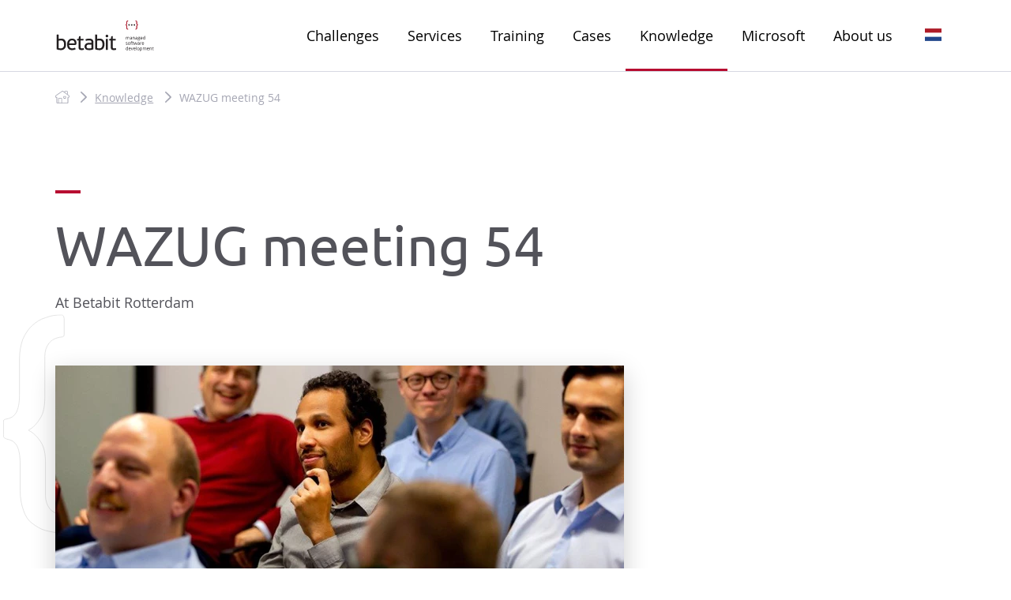

--- FILE ---
content_type: text/html; charset=utf-8
request_url: https://www.betabit.nl/en/knowledge/wazug-meeting-54
body_size: 38946
content:

<!DOCTYPE html>
<html class="fixed-header" lang="en">
<head>
    <script src="https://cmp.osano.com/16CVxLSff5kar48MO/83f2e753-48ae-4be4-bd60-dd1355492e29/osano.js"></script>
    <meta charset="UTF-8">
    <meta name="viewport" content="width=device-width, initial-scale=1" />

    

<title>WAZUG meeting 54 at Betabit</title>
<meta content="The 54th meeting of WAZUG took place on Thursday 21 February 2019. A successful event with two challenging sessions, a nice turnout and a nice atmosphere." name="description">


    
<meta property="og:locale" content="en_GB" />
<meta property="og:type" content="article" />
<meta property="og:url" content="https://www.betabit.nl/en/knowledge/wazug-meeting-54" />
    <meta property="og:site_name" content="Betabit" />
<meta property="og:title" content="WAZUG meeting 54 at Betabit" />
    <meta property="og:description" content="The 54th meeting of WAZUG took place on Thursday 21 February 2019. A successful event with two challenging sessions, a nice turnout, and a nice atmosphere." />
    <meta property="og:image" content="https://www.betabit.nl/media/6449/wazug-meeting-54-betabit.jpg" />
    <meta property="og:image:type" content="image/jpg" />

<meta name="twitter:card" content="summary_large_image">
    <meta name="twitter:site" content="Betabitnl">
<meta name="twitter:title" content="WAZUG meeting 54 at Betabit">
    <meta name="twitter:description" content="The 54th meeting of WAZUG took place on Thursday 21 February 2019. A successful event with two challenging sessions, a nice turnout, and a nice atmosphere.">
<meta name="twitter:image" content="https://www.betabit.nl/media/6449/wazug-meeting-54-betabit.jpg">

    <link href="/bundles/app.css?v=cza47RwyLJ1sna3zzmeRRYnHSArmkc8hF8Pnz-NpsaE1" rel="stylesheet"/>

    <script src="/bundles/js-head.js?v=lmuflYsRKwoZXlWSi9LyWoorR9YUsyi8FyeEHDT9Lic1"></script>


    <script>
        document.documentElement.classList.add('has-js');
    </script>

    <link rel="apple-touch-icon" sizes="180x180" href="/static/assets/manifest/betabit/apple-touch-icon.png" />
    <link rel="icon" type="image/png" sizes="32x32" href="/static/assets/manifest/betabit/favicon-32x32.png" />
    <link rel="icon" type="image/png" sizes="16x16" href="/static/assets/manifest/betabit/favicon-16x16.png" />
    <link rel="manifest" href="/static/assets/manifest/betabit/site.webmanifest.json" />
    <link rel="mask-icon" href="/static/assets/manifest/betabit/safari-pinned-tab.svg" color="#b70d31" />
    <link rel="shortcut icon" href="/static/assets/manifest/betabit/favicon.ico" />
    <meta name="apple-mobile-web-app-title" content="Betabit" />
    <meta name="application-name" content="Betabit" />
    <meta name="msapplication-TileColor" content="#b70d31" />
    <meta name="msapplication-config" content="/static/assets/manifest/betabit/browserconfig.xml" />
    <meta name="theme-color" content="#b70d31" />
    <link rel="preload" href="/static/fonts/opensans/opensans-regular.woff" as="font" crossorigin="anonymous" />
    <link rel="preload" href="/static/fonts/ubuntu/ubuntu-regular-webfont.woff2" as="font" crossorigin="anonymous" />
    <link rel="preload" href="/static/fonts/opensans/opensans-semibold.woff" as="font" crossorigin="anonymous" />
    <link rel="preload" href="/static/fonts/ubuntu/ubuntu-bold-webfont.woff2" as="font" crossorigin="anonymous" />
    <style type="text/css">
        #menu_6794 {
                                                   border-bottom-color: #b70d31
                                               }
    </style>
    
</head>
<body class="body">
	<div class="o-wrapper">
		
		<header class="c-header" data-module="header" role="banner">
    <div class="c-header__wrap">
        <div class="o-retain  o-retain--flush  o-retain--site">
            <div class="o-layout  o-layout--gutter  o-layout--align-middle">
                <div class="o-layout__cell  o-layout__cell--fit">
                    <div class="c-header__wrap-logo">
                        

<a class="c-logo" href="https://www.betabit.nl/en">

		<svg class="c-logo__image" xmlns:svg="http://www.w3.org/2000/svg" xmlns="http://www.w3.org/2000/svg" viewBox="0 0 592.81335 199.8" height="199.8" width="592.81335" xml:space="preserve">
		<defs id="defs6" />
		<g transform="matrix(1.3333333,0,0,-1.3333333,0,199.8)" id="g10">
		<g transform="scale(0.1)" id="g12">
		<path id="path14" style="fill:#231f20;fill-opacity:1;fill-rule:nonzero;stroke:none" d="m 3295.35,577.23 v 71.055 c 0,8.699 -1.85,15.223 -5.57,19.578 -3.72,4.348 -9.5,6.524 -17.35,6.524 -10.29,0 -17.9,-2.957 -22.82,-8.867 -4.91,-5.918 -7.37,-15.02 -7.37,-27.305 V 577.23 h -16.54 v 71.055 c 0,8.699 -1.86,15.223 -5.58,19.578 -3.72,4.348 -9.53,6.524 -17.44,6.524 -10.36,0 -17.95,-3.106 -22.78,-9.317 -4.81,-6.211 -7.21,-16.394 -7.21,-30.547 V 577.23 h -16.54 v 109.219 h 13.44 l 2.7,-14.953 h 0.79 c 3.12,5.313 7.53,9.473 13.2,12.461 5.69,2.988 12.04,4.484 19.09,4.484 17.07,0 28.24,-6.183 33.48,-18.535 h 0.8 c 3.25,5.711 7.97,10.223 14.15,13.555 6.18,3.32 13.22,4.98 21.12,4.98 12.36,0 21.62,-3.175 27.76,-9.523 6.14,-6.336 9.22,-16.484 9.22,-30.438 v -71.25 h -16.55" />
		<path id="path16" style="fill:#231f20;fill-opacity:1;fill-rule:nonzero;stroke:none" d="m 3375.77,588.891 c 10.3,0 18.38,2.82 24.27,8.464 5.88,5.645 8.82,13.555 8.82,23.723 v 9.863 l -16.54,-0.695 c -13.16,-0.469 -22.64,-2.508 -28.46,-6.133 -5.81,-3.621 -8.72,-9.246 -8.72,-16.894 0,-5.977 1.82,-10.528 5.44,-13.653 3.61,-3.113 8.68,-4.675 15.19,-4.675 z m 37.37,-11.661 -3.28,15.547 h -0.8 c -5.45,-6.847 -10.88,-11.476 -16.29,-13.906 -5.42,-2.422 -12.18,-3.633 -20.29,-3.633 -10.83,0 -19.31,2.793 -25.46,8.367 -6.14,5.586 -9.21,13.516 -9.21,23.821 0,22.051 17.63,33.613 52.91,34.676 l 18.53,0.597 v 6.778 c 0,8.574 -1.84,14.902 -5.53,18.984 -3.68,4.082 -9.58,6.133 -17.68,6.133 -9.1,0 -19.41,-2.793 -30.9,-8.379 l -5.08,12.656 c 5.38,2.93 11.28,5.215 17.69,6.875 6.41,1.66 12.84,2.5 19.28,2.5 13.02,0 22.67,-2.891 28.95,-8.672 6.28,-5.781 9.41,-15.051 9.41,-27.804 v -74.54 h -12.25" />
		<path id="path18" style="fill:#231f20;fill-opacity:1;fill-rule:nonzero;stroke:none" d="m 3534.21,577.23 v 70.653 c 0,8.898 -2.02,15.547 -6.07,19.933 -4.06,4.383 -10.4,6.571 -19.04,6.571 -11.42,0 -19.79,-3.086 -25.11,-9.266 -5.32,-6.183 -7.97,-16.379 -7.97,-30.598 V 577.23 h -16.54 v 109.219 h 13.45 l 2.69,-14.953 h 0.8 c 3.39,5.383 8.13,9.551 14.25,12.512 6.11,2.949 12.92,4.433 20.43,4.433 13.15,0 23.05,-3.175 29.69,-9.523 6.64,-6.336 9.96,-16.484 9.96,-30.438 v -71.25 h -16.54" />
		<path id="path20" style="fill:#231f20;fill-opacity:1;fill-rule:nonzero;stroke:none" d="m 3614.53,588.891 c 10.31,0 18.39,2.82 24.27,8.464 5.88,5.645 8.82,13.555 8.82,23.723 v 9.863 l -16.54,-0.695 c -13.16,-0.469 -22.64,-2.508 -28.45,-6.133 -5.81,-3.621 -8.72,-9.246 -8.72,-16.894 0,-5.977 1.81,-10.528 5.43,-13.653 3.62,-3.113 8.68,-4.675 15.19,-4.675 z m 37.38,-11.661 -3.29,15.547 h -0.81 c -5.43,-6.847 -10.87,-11.476 -16.28,-13.906 -5.41,-2.422 -12.18,-3.633 -20.28,-3.633 -10.83,0 -19.32,2.793 -25.47,8.367 -6.14,5.586 -9.22,13.516 -9.22,23.821 0,22.051 17.65,33.613 52.92,34.676 l 18.54,0.597 v 6.778 c 0,8.574 -1.85,14.902 -5.53,18.984 -3.69,4.082 -9.59,6.133 -17.69,6.133 -9.1,0 -19.4,-2.793 -30.89,-8.379 l -5.08,12.656 c 5.38,2.93 11.27,5.215 17.69,6.875 6.4,1.66 12.83,2.5 19.27,2.5 13.03,0 22.68,-2.891 28.96,-8.672 6.28,-5.781 9.41,-15.051 9.41,-27.804 v -74.54 h -12.25" />
		<path id="path22" style="fill:#231f20;fill-opacity:1;fill-rule:nonzero;stroke:none" d="m 3709.5,651.469 c 0,-7.637 2.16,-13.418 6.48,-17.336 4.32,-3.926 10.33,-5.879 18.04,-5.879 16.14,0 24.21,7.832 24.21,23.516 0,16.406 -8.17,24.609 -24.52,24.609 -7.77,0 -13.75,-2.09 -17.93,-6.277 -4.19,-4.18 -6.28,-10.391 -6.28,-18.633 z m -8.97,-92.578 c 0,-5.911 2.5,-10.391 7.48,-13.45 4.98,-3.054 12.12,-4.589 21.43,-4.589 13.87,0 24.16,2.082 30.84,6.23 6.68,4.152 10.01,9.785 10.01,16.895 0,5.91 -1.83,10.011 -5.48,12.304 -3.66,2.297 -10.53,3.438 -20.63,3.438 h -19.83 c -7.51,0 -13.35,-1.797 -17.54,-5.379 -4.18,-3.586 -6.28,-8.731 -6.28,-15.449 z m 87.1,127.558 V 675.98 l -20.23,-2.382 c 1.86,-2.336 3.52,-5.371 4.99,-9.121 1.45,-3.762 2.18,-7.989 2.18,-12.707 0,-10.704 -3.65,-19.239 -10.95,-25.614 -7.32,-6.379 -17.35,-9.562 -30.1,-9.562 -3.25,0 -6.31,0.265 -9.17,0.793 -7.04,-3.723 -10.56,-8.399 -10.56,-14.043 0,-3 1.22,-5.207 3.68,-6.633 2.46,-1.426 6.68,-2.137 12.66,-2.137 h 19.34 c 11.81,0 20.9,-2.5 27.25,-7.48 6.34,-4.981 9.51,-12.219 9.51,-21.719 0,-12.09 -4.85,-21.309 -14.55,-27.656 -9.7,-6.348 -23.85,-9.512 -42.45,-9.512 -14.28,0 -25.29,2.656 -33.03,7.969 -7.74,5.312 -11.61,12.82 -11.61,22.519 0,6.641 2.12,12.391 6.38,17.235 4.25,4.855 10.22,8.144 17.94,9.875 -2.79,1.258 -5.14,3.211 -7.03,5.879 -1.9,2.656 -2.84,5.742 -2.84,9.265 0,3.985 1.06,7.473 3.19,10.461 2.13,2.988 5.48,5.879 10.06,8.672 -5.65,2.324 -10.25,6.277 -13.8,11.856 -3.56,5.585 -5.33,11.96 -5.33,19.128 0,11.965 3.59,21.184 10.76,27.657 7.18,6.476 17.34,9.718 30.5,9.718 5.71,0 10.86,-0.664 15.44,-1.992 h 37.77" />
		<path id="path24" style="fill:#231f20;fill-opacity:1;fill-rule:nonzero;stroke:none" d="m 3851.71,674.594 c -8.77,0 -15.76,-2.864 -20.98,-8.574 -5.22,-5.715 -8.29,-13.625 -9.21,-23.723 h 57.1 c 0,10.43 -2.33,18.418 -6.99,23.965 -4.65,5.547 -11.29,8.332 -19.92,8.332 z m 4.48,-99.356 c -16.14,0 -28.88,4.91 -38.22,14.746 -9.32,9.832 -13.99,23.485 -13.99,40.957 0,17.606 4.33,31.59 13,41.954 8.67,10.359 20.31,15.546 34.93,15.546 13.68,0 24.51,-4.503 32.49,-13.507 7.97,-9.004 11.95,-20.879 11.95,-35.625 v -10.457 h -75.23 c 0.33,-12.825 3.56,-22.559 9.71,-29.2 6.15,-6.64 14.8,-9.961 25.96,-9.961 11.76,0 23.38,2.45 34.87,7.372 v -14.754 c -5.84,-2.52 -11.37,-4.329 -16.59,-5.43 -5.21,-1.094 -11.5,-1.641 -18.88,-1.641" />
		<path id="path26" style="fill:#231f20;fill-opacity:1;fill-rule:nonzero;stroke:none" d="m 3965.8,589.086 c 11.3,0 19.49,3.074 24.57,9.219 5.08,6.14 7.62,16.062 7.62,29.746 v 3.484 c 0,15.481 -2.57,26.524 -7.72,33.137 -5.15,6.609 -13.37,9.922 -24.66,9.922 -9.7,0 -17.13,-3.781 -22.28,-11.321 -5.14,-7.539 -7.72,-18.183 -7.72,-31.933 0,-13.953 2.56,-24.481 7.67,-31.59 5.12,-7.109 12.63,-10.664 22.52,-10.664 z m 33.09,2.793 h -0.9 c -7.64,-11.094 -19.06,-16.641 -34.28,-16.641 -14.28,0 -25.4,4.883 -33.33,14.649 -7.94,9.765 -11.91,23.652 -11.91,41.648 0,18.008 3.98,31.992 11.96,41.953 7.97,9.973 19.06,14.953 33.28,14.953 14.82,0 26.18,-5.382 34.09,-16.144 h 1.28 l -0.69,7.871 -0.4,7.676 v 44.445 h 16.54 V 577.23 h -13.44 l -2.2,14.649" />
		<path id="path28" style="fill:#231f20;fill-opacity:1;fill-rule:nonzero;stroke:none" d="m 3226.59,370.891 c 0,-10.161 -3.78,-18.012 -11.35,-23.512 -7.58,-5.52 -18.21,-8.277 -31.9,-8.277 -14.48,0 -25.77,2.296 -33.87,6.878 v 15.34 c 5.24,-2.648 10.87,-4.738 16.89,-6.269 6.01,-1.531 11.81,-2.289 17.38,-2.289 8.65,0 15.29,1.367 19.93,4.129 4.65,2.757 6.98,6.961 6.98,12.609 0,4.238 -1.84,7.891 -5.53,10.91 -3.68,3.02 -10.88,6.602 -21.57,10.719 -10.17,3.781 -17.4,7.09 -21.68,9.91 -4.28,2.82 -7.47,6.02 -9.56,9.621 -2.09,3.578 -3.15,7.871 -3.15,12.852 0,8.898 3.63,15.929 10.87,21.066 7.24,5.152 17.17,7.731 29.8,7.731 11.75,0 23.25,-2.387 34.47,-7.18 l -5.88,-13.449 c -10.96,4.511 -20.89,6.781 -29.79,6.781 -7.85,0 -13.75,-1.231 -17.74,-3.691 -3.98,-2.461 -5.98,-5.848 -5.98,-10.168 0,-2.922 0.75,-5.411 2.24,-7.473 1.5,-2.059 3.91,-4.02 7.23,-5.879 3.32,-1.859 9.69,-4.551 19.13,-8.07 12.96,-4.719 21.71,-9.469 26.26,-14.25 4.55,-4.789 6.82,-10.801 6.82,-18.039" />
		<path id="path30" style="fill:#231f20;fill-opacity:1;fill-rule:nonzero;stroke:none" d="m 3264.56,395.801 c 0,-13.942 2.8,-24.582 8.37,-31.879 5.58,-7.32 13.79,-10.973 24.61,-10.973 10.83,0 19.05,3.653 24.67,10.922 5.61,7.277 8.42,17.918 8.42,31.93 0,13.89 -2.81,24.437 -8.42,31.64 -5.62,7.207 -13.9,10.821 -24.86,10.821 -10.83,0 -19.01,-3.563 -24.52,-10.672 -5.51,-7.11 -8.27,-17.699 -8.27,-31.789 z m 83.21,0 c 0,-17.801 -4.49,-31.699 -13.45,-41.699 -8.98,-10 -21.36,-15 -37.17,-15 -9.76,0 -18.44,2.296 -26.01,6.878 -7.57,4.579 -13.42,11.161 -17.54,19.731 -4.12,8.57 -6.18,18.598 -6.18,30.09 0,17.808 4.45,31.668 13.35,41.609 8.91,9.93 21.26,14.899 37.07,14.899 15.29,0 27.43,-5.079 36.43,-15.25 8.99,-10.161 13.5,-23.911 13.5,-41.258" />
		<path id="path32" style="fill:#231f20;fill-opacity:1;fill-rule:nonzero;stroke:none" d="m 3426,437.461 h -27.8 v -96.359 h -16.55 v 96.359 h -19.53 v 7.469 l 19.53,5.98 V 457 c 0,26.828 11.72,40.25 35.18,40.25 5.78,0 12.56,-1.16 20.32,-3.488 l -4.28,-13.25 c -6.37,2.058 -11.82,3.09 -16.34,3.09 -6.24,0 -10.86,-2.082 -13.85,-6.231 -2.99,-4.152 -4.48,-10.812 -4.48,-19.98 v -7.071 h 27.8 v -12.859" />
		<path id="path34" style="fill:#231f20;fill-opacity:1;fill-rule:nonzero;stroke:none" d="m 3481.2,352.762 c 2.92,0 5.75,0.207 8.47,0.636 2.73,0.434 4.88,0.883 6.48,1.352 v -12.66 c -1.79,-0.86 -4.43,-1.57 -7.92,-2.141 -3.49,-0.558 -6.63,-0.847 -9.42,-0.847 -21.12,0 -31.69,11.128 -31.69,33.378 v 64.981 h -15.64 v 7.969 l 15.64,6.879 6.97,23.32 h 9.57 V 450.32 h 31.69 v -12.859 h -31.69 v -64.27 c 0,-6.589 1.57,-11.632 4.69,-15.152 3.12,-3.519 7.4,-5.277 12.85,-5.277" />
		<path id="path36" style="fill:#231f20;fill-opacity:1;fill-rule:nonzero;stroke:none" d="m 3607.16,341.102 -20.03,64.07 c -1.26,3.93 -3.62,12.816 -7.08,26.707 h -0.79 c -2.66,-11.617 -4.98,-20.598 -6.97,-26.91 l -20.64,-63.867 h -19.13 l -29.79,109.218 h 17.33 c 7.04,-27.449 12.41,-48.332 16.09,-62.691 3.7,-14.348 5.81,-24.008 6.33,-28.988 h 0.8 c 0.74,3.789 1.92,8.679 3.54,14.687 1.63,6.024 3.05,10.781 4.24,14.301 l 20.03,62.691 h 17.94 l 19.53,-62.691 c 3.72,-11.43 6.24,-21.027 7.57,-28.797 h 0.8 c 0.26,2.387 0.97,6.09 2.13,11.066 1.17,4.981 8.1,31.782 20.79,80.422 h 17.13 l -30.19,-109.218 h -19.63" />
		<path id="path38" style="fill:#231f20;fill-opacity:1;fill-rule:nonzero;stroke:none" d="m 3706.52,352.762 c 10.29,0 18.38,2.82 24.26,8.457 5.88,5.652 8.82,13.562 8.82,23.722 v 9.868 l -16.54,-0.7 c -13.16,-0.461 -22.64,-2.507 -28.46,-6.129 -5.81,-3.621 -8.72,-9.25 -8.72,-16.89 0,-5.981 1.82,-10.531 5.44,-13.66 3.61,-3.11 8.68,-4.668 15.2,-4.668 z m 37.36,-11.66 -3.28,15.539 h -0.8 c -5.45,-6.84 -10.88,-11.469 -16.29,-13.903 -5.42,-2.418 -12.18,-3.636 -20.28,-3.636 -10.83,0 -19.32,2.796 -25.46,8.367 -6.15,5.59 -9.22,13.519 -9.22,23.82 0,22.051 17.63,33.621 52.91,34.68 l 18.53,0.601 v 6.77 c 0,8.582 -1.83,14.91 -5.52,18.992 -3.69,4.078 -9.58,6.129 -17.69,6.129 -9.1,0 -19.4,-2.789 -30.9,-8.379 l -5.08,12.656 c 5.38,2.934 11.28,5.211 17.69,6.871 6.41,1.661 12.84,2.5 19.29,2.5 13.01,0 22.66,-2.89 28.94,-8.668 6.28,-5.781 9.42,-15.05 9.42,-27.8 v -74.539 h -12.26" />
		<path id="path40" style="fill:#231f20;fill-opacity:1;fill-rule:nonzero;stroke:none" d="m 3840.04,452.309 c 4.86,0 9.2,-0.399 13.06,-1.2 l -2.3,-15.339 c -4.51,0.992 -8.49,1.492 -11.95,1.492 -8.84,0 -16.4,-3.582 -22.68,-10.762 -6.27,-7.18 -9.41,-16.121 -9.41,-26.809 v -58.589 h -16.54 V 450.32 h 13.65 l 1.89,-20.238 h 0.8 c 4.06,7.109 8.94,12.59 14.65,16.449 5.72,3.848 12,5.778 18.83,5.778" />
		<path id="path42" style="fill:#231f20;fill-opacity:1;fill-rule:nonzero;stroke:none" d="m 3915.19,438.461 c -8.77,0 -15.76,-2.859 -20.98,-8.57 -5.22,-5.719 -8.29,-13.629 -9.22,-23.719 h 57.1 c 0,10.43 -2.32,18.406 -6.98,23.957 -4.65,5.551 -11.29,8.332 -19.92,8.332 z m 4.48,-99.359 c -16.14,0 -28.89,4.918 -38.22,14.75 -9.33,9.828 -14,23.488 -14,40.957 0,17.613 4.34,31.589 13,41.953 8.67,10.359 20.31,15.547 34.93,15.547 13.68,0 24.52,-4.5 32.49,-13.508 7.97,-9 11.96,-20.879 11.96,-35.621 v -10.461 h -75.24 c 0.33,-12.821 3.57,-22.559 9.72,-29.199 6.14,-6.641 14.79,-9.961 25.96,-9.961 11.75,0 23.38,2.453 34.87,7.371 v -14.75 c -5.84,-2.52 -11.38,-4.328 -16.59,-5.43 -5.22,-1.102 -11.51,-1.648 -18.88,-1.648" />
		<path id="path44" style="fill:#231f20;fill-opacity:1;fill-rule:nonzero;stroke:none" d="m 3197.4,116.66 c 11.29,0 19.48,3.078 24.57,9.219 5.07,6.141 7.61,16.07 7.61,29.75 v 3.48 c 0,15.481 -2.57,26.532 -7.72,33.141 -5.15,6.609 -13.37,9.922 -24.66,9.922 -9.7,0 -17.13,-3.781 -22.28,-11.32 -5.14,-7.543 -7.72,-18.18 -7.72,-31.93 0,-13.961 2.56,-24.481 7.68,-31.59 5.11,-7.113 12.62,-10.672 22.52,-10.672 z m 33.08,2.801 h -0.9 c -7.63,-11.102 -19.06,-16.641 -34.27,-16.641 -14.29,0 -25.41,4.879 -33.33,14.641 -7.94,9.769 -11.92,23.66 -11.92,41.648 0,18.012 3.99,32 11.96,41.961 7.97,9.969 19.07,14.95 33.29,14.95 14.81,0 26.17,-5.379 34.08,-16.141 h 1.29 l -0.7,7.871 -0.4,7.672 v 44.449 h 16.55 V 104.809 h -13.45 l -2.2,14.652" />
		<path id="path46" style="fill:#231f20;fill-opacity:1;fill-rule:nonzero;stroke:none" d="m 3322.86,202.172 c -8.77,0 -15.76,-2.863 -20.97,-8.57 -5.23,-5.723 -8.29,-13.633 -9.22,-23.723 h 57.1 c 0,10.43 -2.33,18.41 -6.98,23.961 -4.65,5.551 -11.29,8.332 -19.93,8.332 z m 4.49,-99.352 c -16.15,0 -28.89,4.91 -38.23,14.739 -9.32,9.839 -13.99,23.492 -13.99,40.961 0,17.609 4.34,31.589 13,41.949 8.67,10.363 20.31,15.551 34.93,15.551 13.68,0 24.51,-4.5 32.49,-13.508 7.97,-9 11.95,-20.883 11.95,-35.621 V 156.43 h -75.23 c 0.33,-12.821 3.56,-22.559 9.71,-29.2 6.15,-6.64 14.8,-9.96 25.96,-9.96 11.76,0 23.38,2.449 34.87,7.371 v -14.75 c -5.83,-2.52 -11.37,-4.332 -16.59,-5.43 -5.21,-1.102 -11.5,-1.641 -18.87,-1.641" />
		<path id="path48" style="fill:#231f20;fill-opacity:1;fill-rule:nonzero;stroke:none" d="m 3419.62,104.809 -41.45,109.222 h 17.73 l 23.52,-64.781 c 5.31,-15.141 8.43,-24.98 9.37,-29.488 h 0.79 c 0.73,3.508 3.04,10.808 6.93,21.859 3.88,11.07 12.6,35.199 26.16,72.41 h 17.73 l -41.45,-109.222 h -19.33" />
		<path id="path50" style="fill:#231f20;fill-opacity:1;fill-rule:nonzero;stroke:none" d="m 3539.6,202.172 c -8.77,0 -15.76,-2.863 -20.97,-8.57 -5.23,-5.723 -8.3,-13.633 -9.22,-23.723 h 57.1 c 0,10.43 -2.33,18.41 -6.99,23.961 -4.64,5.551 -11.29,8.332 -19.92,8.332 z m 4.48,-99.352 c -16.14,0 -28.88,4.91 -38.22,14.739 -9.32,9.839 -13.99,23.492 -13.99,40.961 0,17.609 4.33,31.589 13,41.949 8.67,10.363 20.31,15.551 34.93,15.551 13.68,0 24.51,-4.5 32.49,-13.508 7.97,-9 11.95,-20.883 11.95,-35.621 V 156.43 h -75.23 c 0.33,-12.821 3.56,-22.559 9.71,-29.2 6.15,-6.64 14.8,-9.96 25.96,-9.96 11.76,0 23.38,2.449 34.87,7.371 v -14.75 c -5.84,-2.52 -11.37,-4.332 -16.59,-5.43 -5.21,-1.102 -11.5,-1.641 -18.88,-1.641" />
		<path id="path52" style="fill:#231f20;fill-opacity:1;fill-rule:nonzero;stroke:none" d="m 3628.99,104.809 h -16.55 v 155.062 h 16.55 V 104.809" />
		<path id="path54" style="fill:#231f20;fill-opacity:1;fill-rule:nonzero;stroke:none" d="m 3675.12,159.52 c 0,-13.95 2.79,-24.59 8.38,-31.891 5.57,-7.309 13.78,-10.969 24.61,-10.969 10.83,0 19.05,3.649 24.67,10.922 5.6,7.277 8.41,17.918 8.41,31.938 0,13.878 -2.81,24.429 -8.41,31.64 -5.62,7.199 -13.91,10.809 -24.87,10.809 -10.83,0 -19,-3.559 -24.52,-10.668 -5.51,-7.11 -8.27,-17.699 -8.27,-31.781 z m 83.21,0 c 0,-17.809 -4.48,-31.711 -13.45,-41.7 -8.97,-10 -21.36,-15 -37.17,-15 -9.77,0 -18.44,2.289 -26.01,6.871 -7.58,4.579 -13.42,11.161 -17.54,19.731 -4.12,8.566 -6.18,18.598 -6.18,30.098 0,17.8 4.45,31.66 13.36,41.601 8.9,9.93 21.25,14.899 37.07,14.899 15.27,0 27.41,-5.079 36.42,-15.25 9,-10.161 13.5,-23.911 13.5,-41.25" />
		<path id="path56" style="fill:#231f20;fill-opacity:1;fill-rule:nonzero;stroke:none" d="m 3835.75,201.969 c -11.15,0 -19.22,-3.09 -24.2,-9.27 -4.99,-6.179 -7.54,-16.008 -7.68,-29.488 v -3.691 c 0,-15.348 2.56,-26.329 7.68,-32.93 5.11,-6.621 13.32,-9.93 24.6,-9.93 9.44,0 16.83,3.82 22.18,11.469 5.34,7.641 8.02,18.16 8.02,31.59 0,13.613 -2.68,24.062 -8.02,31.34 -5.35,7.273 -12.87,10.91 -22.58,10.91 z m 2.4,-99.149 c -7.11,0 -13.61,1.301 -19.49,3.93 -5.87,2.629 -10.81,6.66 -14.79,12.109 h -1.19 c 0.79,-6.379 1.19,-12.418 1.19,-18.129 V 55.7813 h -16.54 V 214.031 h 13.45 l 2.29,-14.949 h 0.8 c 4.25,5.969 9.2,10.297 14.85,12.949 5.65,2.66 12.12,3.989 19.43,3.989 14.48,0 25.66,-4.95 33.53,-14.84 7.87,-9.91 11.81,-23.789 11.81,-41.66 0,-17.938 -4.01,-31.879 -12,-41.809 -8.01,-9.93 -19.12,-14.891 -33.34,-14.891" />
		<path id="path58" style="fill:#231f20;fill-opacity:1;fill-rule:nonzero;stroke:none" d="m 4051.6,104.809 v 71.05 c 0,8.7 -1.85,15.231 -5.57,19.582 -3.72,4.348 -9.5,6.528 -17.35,6.528 -10.29,0 -17.9,-2.957 -22.82,-8.867 -4.91,-5.922 -7.37,-15.024 -7.37,-27.313 v -60.98 h -16.54 v 71.05 c 0,8.7 -1.86,15.231 -5.58,19.582 -3.72,4.348 -9.53,6.528 -17.44,6.528 -10.36,0 -17.95,-3.11 -22.78,-9.321 -4.81,-6.207 -7.21,-16.398 -7.21,-30.546 v -57.293 h -16.54 v 109.222 h 13.44 l 2.7,-14.949 h 0.79 c 3.12,5.309 7.53,9.469 13.2,12.457 5.69,2.981 12.04,4.481 19.09,4.481 17.07,0 28.24,-6.18 33.48,-18.54 h 0.8 c 3.25,5.719 7.97,10.231 14.15,13.559 6.18,3.32 13.22,4.981 21.12,4.981 12.36,0 21.62,-3.168 27.76,-9.52 6.14,-6.34 9.22,-16.488 9.22,-30.441 v -71.25 h -16.55" />
		<path id="path60" style="fill:#231f20;fill-opacity:1;fill-rule:nonzero;stroke:none" d="m 4143.88,202.172 c -8.77,0 -15.76,-2.863 -20.98,-8.57 -5.21,-5.723 -8.29,-13.633 -9.22,-23.723 h 57.1 c 0,10.43 -2.32,18.41 -6.97,23.961 -4.65,5.551 -11.3,8.332 -19.93,8.332 z m 4.48,-99.352 c -16.14,0 -28.88,4.91 -38.21,14.739 -9.34,9.839 -14,23.492 -14,40.961 0,17.609 4.33,31.589 13,41.949 8.67,10.363 20.32,15.551 34.92,15.551 13.7,0 24.53,-4.5 32.49,-13.508 7.97,-9 11.97,-20.883 11.97,-35.621 V 156.43 h -75.25 c 0.34,-12.821 3.58,-22.559 9.72,-29.2 6.14,-6.64 14.81,-9.96 25.96,-9.96 11.77,0 23.39,2.449 34.88,7.371 v -14.75 c -5.85,-2.52 -11.38,-4.332 -16.59,-5.43 -5.22,-1.102 -11.52,-1.641 -18.89,-1.641" />
		<path id="path62" style="fill:#231f20;fill-opacity:1;fill-rule:nonzero;stroke:none" d="m 4291.46,104.809 v 70.652 c 0,8.898 -2.01,15.551 -6.08,19.93 -4.04,4.39 -10.39,6.578 -19.03,6.578 -11.43,0 -19.79,-3.09 -25.11,-9.27 -5.31,-6.179 -7.97,-16.379 -7.97,-30.597 v -57.293 h -16.54 v 109.222 h 13.45 l 2.69,-14.949 h 0.79 c 3.39,5.379 8.15,9.547 14.26,12.508 6.11,2.941 12.92,4.43 20.42,4.43 13.16,0 23.06,-3.168 29.7,-9.52 6.64,-6.34 9.96,-16.488 9.96,-30.441 v -71.25 h -16.54" />
		<path id="path64" style="fill:#231f20;fill-opacity:1;fill-rule:nonzero;stroke:none" d="m 4377.26,116.469 c 2.93,0 5.75,0.211 8.47,0.64 2.72,0.43 4.89,0.879 6.48,1.352 v -12.66 c -1.8,-0.86 -4.43,-1.571 -7.92,-2.129 -3.49,-0.57 -6.63,-0.852 -9.42,-0.852 -21.13,0 -31.69,11.121 -31.69,33.371 v 64.989 h -15.65 v 7.961 l 15.65,6.879 6.98,23.32 h 9.56 v -25.309 h 31.69 V 201.18 h -31.69 v -64.282 c 0,-6.578 1.56,-11.628 4.69,-15.148 3.12,-3.52 7.4,-5.281 12.85,-5.281" />
		<path id="path66" style="fill:#231f20;fill-opacity:1;fill-rule:nonzero;stroke:none" d="m 254.402,104.809 c -66.703,0 -130.179,11.121 -178.7692,31.312 C 66.2695,139.352 61.832,146 61.832,156.539 v 617.309 c 0,15.722 9.0391,17.89 18.8086,17.89 h 51.2114 c 11.609,0 17.898,-2.847 17.898,-17.89 v -178.18 l 4.871,1.34 c 41.238,11.262 89.172,16.39 116.238,16.39 134,0 210.864,-90.507 210.864,-248.339 0,-165.387 -82.864,-260.25 -227.321,-260.25 m 7.321,430.742 c -17.172,0 -62.184,-1.59 -109.274,-16.293 l -2.699,-0.84 V 195.219 l 2.73,-0.828 c 40.129,-12.231 83.372,-13.551 100.09,-13.551 92.512,1 139.403,61.129 139.403,178.73 0,113.481 -46.262,175.981 -130.25,175.981" />
		<path id="path68" style="fill:#231f20;fill-opacity:1;fill-rule:nonzero;stroke:none" d="m 751.672,104.809 c -71.5,0 -126.75,20.332 -164.242,60.429 -39.43,42.184 -59.418,106.641 -59.418,191.582 0,78.09 21.226,143.547 61.386,189.321 38.622,44 91.891,67.257 154.043,67.257 68,0 120.27,-19.328 155.34,-57.468 32.59,-35.442 49.11,-85.5 49.11,-148.809 0,-50.812 -23.801,-75.512 -72.762,-75.512 H 616.871 l 0.141,-3.988 c 4.226,-119.801 79.047,-144.949 141.058,-144.949 40.801,0 82.602,12.609 105.942,25.109 3.91,2.168 7.379,3.258 10.367,3.258 4.949,0 9.09,-3.098 12.633,-9.488 l 19.289,-38.571 c 2.918,-5.839 3.621,-10.691 2.129,-14.839 -1.328,-3.711 -4.43,-6.711 -9.219,-8.93 -38.672,-23.223 -86.801,-34.402 -147.539,-34.402 m -7.32,433.48 c -50.922,0 -113.973,-34.059 -124.051,-130.051 l -0.449,-4.258 h 244.699 l -0.102,3.95 c -2.187,88.941 -40.359,130.359 -120.097,130.359" />
		<path id="path70" style="fill:#231f20;fill-opacity:1;fill-rule:nonzero;stroke:none" d="m 1170.12,104.809 c -92.67,0 -132.21,38.722 -132.21,129.472 v 297.61 h -53.519 c -11.43,0 -16.981,5.547 -16.981,16.976 v 26.524 c 0,11.117 4.301,16.418 15.879,19.578 l 59.731,13.242 14.15,84.93 c 2.13,13.808 8.52,16.707 18.19,21.109 l 1.18,0.508 30.72,11.082 c 1.18,0.258 3.16,0.668 5.41,0.668 3.27,0 6,-0.86 8.11,-2.559 3.4,-2.719 5.05,-7.34 5.05,-14.121 v -106.48 h 119.98 c 11.75,0 16.99,-5.52 16.99,-17.899 v -36.582 c 0,-10.75 -2.78,-16.976 -16.99,-16.976 H 1125.83 V 239.762 c 0,-40.434 16.01,-56.18 57.09,-56.18 15.82,0 51.04,3.797 69.86,6.367 2.52,0.422 4.44,0.61 6.16,0.61 3.27,0 5.8,-0.688 7.74,-2.118 3.54,-2.601 4.18,-7.019 4.48,-9.14 l 8.59,-43.692 c 0.82,-5.808 1.89,-13.289 -10.35,-17.75 -40.37,-12.429 -89.78,-13.05 -99.28,-13.05" />
		<path id="path72" style="fill:#231f20;fill-opacity:1;fill-rule:nonzero;stroke:none" d="m 2609.63,104.809 c -92.67,0 -132.21,38.722 -132.21,129.472 v 297.61 h -53.52 c -11.43,0 -16.98,5.547 -16.98,16.976 v 26.524 c 0,11.117 4.3,16.418 15.88,19.578 l 59.73,13.242 14.15,84.93 c 2.13,13.808 8.52,16.707 18.19,21.109 l 1.18,0.508 30.72,11.082 c 1.18,0.258 3.16,0.668 5.41,0.668 3.27,0 6,-0.86 8.11,-2.559 3.4,-2.719 5.05,-7.34 5.05,-14.121 v -106.48 h 119.98 c 11.75,0 16.99,-5.52 16.99,-17.899 v -36.582 c 0,-10.75 -2.78,-16.976 -16.99,-16.976 H 2565.34 V 239.762 c 0,-40.434 16.01,-56.18 57.09,-56.18 15.82,0 51.04,3.797 69.86,6.367 2.52,0.422 4.44,0.61 6.16,0.61 3.27,0 5.8,-0.688 7.75,-2.118 3.53,-2.601 4.17,-7.019 4.47,-9.14 l 8.59,-43.692 c 0.82,-5.808 1.89,-13.289 -10.35,-17.75 -40.37,-12.429 -89.78,-13.05 -99.28,-13.05" />
		<path id="path74" style="fill:#231f20;fill-opacity:1;fill-rule:nonzero;stroke:none" d="m 1507.61,104.809 c -133.24,0 -200.8,52.48 -200.8,155.992 0,39.16 14.68,166.961 203.54,166.961 h 107.4 v 15.937 c 0,76.481 -40.04,91.852 -104.65,91.852 -41.25,0 -96.31,-9.184 -125.7,-18.051 -3.3,-1.191 -7.32,-2.473 -10.97,-2.473 -2.13,0 -3.98,0.422 -5.66,1.293 -3.35,1.739 -5.67,5.149 -7.11,10.418 l -10.97,39.301 c -2.77,9.691 0.84,16.602 10.7,20.551 47.1,19.777 115.29,26.808 163.42,26.808 119.29,0 179.77,-54.937 179.77,-163.296 V 163.859 c 0,-14.16 -5.3,-23.187 -16.22,-27.609 -62.18,-27.359 -141.18,-31.441 -182.75,-31.441 m 7.31,246 c -82,0 -120.19,-28.598 -120.19,-90.008 0,-55.801 35.58,-81.789 111.96,-81.789 23.33,0 72.23,3.199 107.53,15.187 l 2.61,0.891 v 155.719 h -101.91" />
		<path id="path76" style="fill:#231f20;fill-opacity:1;fill-rule:nonzero;stroke:none" d="m 1972.07,104.809 c -66.7,0 -130.19,11.121 -178.77,31.312 -9.36,3.231 -13.8,9.879 -13.8,20.418 v 617.309 c 0,15.722 9.04,17.89 18.81,17.89 h 51.21 c 11.61,0 17.9,-2.847 17.9,-17.89 v -178.18 l 4.86,1.34 c 41.25,11.262 89.18,16.39 116.25,16.39 134,0 210.86,-90.507 210.86,-248.339 0,-165.387 -82.85,-260.25 -227.32,-260.25 m 7.31,430.742 c -17.16,0 -62.17,-1.59 -109.26,-16.293 l -2.7,-0.84 V 195.219 l 2.73,-0.828 c 40.14,-12.231 83.37,-13.551 100.09,-13.551 92.51,1 139.4,61.129 139.4,178.73 0,113.481 -46.26,175.981 -130.26,175.981" />
		<path id="path78" style="fill:#231f20;fill-opacity:1;fill-rule:nonzero;stroke:none" d="m 2307.45,669.984 c -32.06,0 -58.13,25.668 -58.13,57.219 0,32.051 26.07,58.133 58.13,58.133 31.55,0 57.22,-26.082 57.22,-58.133 0,-31.551 -25.67,-57.219 -57.22,-57.219" />
		<path id="path80" style="fill:#231f20;fill-opacity:1;fill-rule:nonzero;stroke:none" d="m 2281.09,114.871 c -9.54,0 -19.72,1.379 -19.72,17.891 v 452.687 c 0,16.512 10.18,17.903 19.72,17.903 h 49.39 c 12.47,0 18.81,-2.77 18.81,-17.903 V 132.762 c 0,-15.121 -6.34,-17.891 -18.81,-17.891 h -49.39" />
		<path id="path82" style="fill:#231f20;fill-opacity:1;fill-rule:nonzero;stroke:none" d="m 3295.53,1184.29 c -18.59,0 -33.72,14.89 -33.72,33.19 0,18.59 15.13,33.72 33.72,33.72 18.3,0 33.19,-15.13 33.19,-33.72 0,-18.3 -14.89,-33.19 -33.19,-33.19" />
		<path id="path84" style="fill:#231f20;fill-opacity:1;fill-rule:nonzero;stroke:none" d="m 3415.22,1184.29 c -18.59,0 -33.72,14.89 -33.72,33.19 0,18.59 15.13,33.72 33.72,33.72 18.3,0 33.19,-15.13 33.19,-33.72 0,-18.3 -14.89,-33.19 -33.19,-33.19" />
		<path id="path86" style="fill:#231f20;fill-opacity:1;fill-rule:nonzero;stroke:none" d="m 3534.92,1184.29 c -18.59,0 -33.72,14.89 -33.72,33.19 0,18.59 15.13,33.72 33.72,33.72 18.3,0 33.19,-15.13 33.19,-33.72 0,-18.3 -14.89,-33.19 -33.19,-33.19" />
		<path id="path88" style="fill:#ad1b2d;fill-opacity:1;fill-rule:nonzero;stroke:none" d="m 3251.09,1010.13 c -42.06,0.98 -79.23,22.01 -79.23,78.25 v 67.48 c 0,31.3 -8.8,44.5 -27.87,48.91 -3.91,0.98 -5.38,1.96 -5.38,6.36 v 19.55 c 0,4.41 0.98,5.87 5.87,6.84 19.07,3.93 27.38,17.62 27.38,48.43 v 49.39 c 0,56.73 32.28,78.25 78.74,79.23 3.92,0 4.4,-1.48 4.4,-3.91 v -23.98 c 0,-2.93 -0.48,-4.88 -4.4,-5.38 -24.94,-0.96 -36.19,-17.1 -36.19,-36.17 v -60.17 c 0,-31.3 -12.71,-53.3 -33.25,-63.07 v -1.96 c 19.07,-8.8 33.25,-29.34 33.25,-61.63 v -76.78 c 0,-19.56 11.25,-35.2 35.7,-37.16 4.41,-0.48 4.89,-1.95 4.89,-4.88 v -25.44 c 0,-2.45 -0.48,-3.91 -3.91,-3.91" />
		<path id="path90" style="fill:#ad1b2d;fill-opacity:1;fill-rule:nonzero;stroke:none" d="m 3689.28,1204.76 c -19.56,-4.4 -28.36,-17.6 -28.36,-48.9 v -65.04 c 0,-56.25 -34.73,-79.72 -78.74,-80.69 -3.42,0 -4.4,1.46 -4.4,3.91 v 25.43 c 0,2.93 0.98,4.41 5.38,4.89 25.43,2.44 35.21,18.58 35.21,39.12 v 74.82 c 0,32.28 14.18,52.83 33.25,61.62 v 1.96 c -19.56,9.29 -33.25,29.83 -33.25,61.13 v 60.64 c 0,19.56 -10.76,36.19 -35.7,37.66 -3.91,0.49 -4.89,2.44 -4.89,5.37 v 23.97 c 0,2.44 0.98,3.91 4.89,3.91 46.46,-0.98 78.25,-21.03 78.25,-79.22 v -49.4 c 0,-31.3 8.8,-44.99 27.38,-48.41 4.89,-0.98 6.36,-2.45 6.36,-6.85 v -19.55 c 0,-4.41 -1.95,-5.39 -5.38,-6.37" />
    </g>
  </g>
</svg>

	<div class="u-visually-hidden"></div>
</a>
                    </div>
                </div><!-- .o-layout__cell -->
				<div class="o-layout__cell  o-layout__cell--fill">
					<div class="c-header__wrap-contained">
						<!-- start burger atom -->
						<a href="#" class="c-burger" data-module-binding="header-toggle">
							<span class="c-burger__bun"><span class="c-burger__meat"></span></span>
							<span class="c-burger__label  u-size--micro"><span class="u-visually-hidden">Open </span>Menu</span>
						</a>
						<!-- end burger atom -->
					</div>
					<div class="c-header__wrap-expanded">
							<nav class="c-nav-primary">
		<ul class="c-nav-primary__panes  o-layout  o-layout--align-right">
				<li>
					<a id="menu_6745" href="https://www.betabit.nl/en/challenges" >Challenges</a>
				</li>
				<li>
					<a id="menu_6760" href="https://www.betabit.nl/en/services" >Services</a>
				</li>
				<li>
					<a id="menu_10429" href="https://www.betabit.nl/en/training" >Training</a>
				</li>
				<li>
					<a id="menu_6787" href="https://www.betabit.nl/en/cases" >Cases</a>
				</li>
				<li>
					<a id="menu_6794" href="https://www.betabit.nl/en/knowledge" >Knowledge</a>
				</li>
				<li>
					<a id="menu_6712" href="https://www.betabit.nl/en/microsoft" >Microsoft</a>
				</li>
				<li>
					<a id="menu_6975" href="https://www.betabit.nl/en/about-us" >About us</a>
				</li>
		</ul>
	</nav>


						<div class="c-nav-languages">
							<ul>
									<li data-lang="nl" data-lang-lcid="1043" data-lang-name="nl-NL">
										<a href="https://www.betabit.nl/" title="Nederlands">
											<img src="/static/images/svg/NL.svg" alt="Nederland" width="21" height="16" />
										</a>
									</li>
							</ul>
						</div>
					</div>
				</div><!-- .o-layout__cell -->
            </div><!-- .o-layout -->
        </div><!-- .o-retain -->
    </div>
</header><!-- .c-header -->
		<main role="main">
			

<section class="o-layer  o-layer--flat">
    <div class="o-retain  o-retain--site">
        <nav class="c-nav-breadcrumb" aria-label="Je bent hier:">
            <ul class="c-nav-breadcrumb__panes  o-layout  o-layout--align-middle">
                <li class="u-size--micro">
                    <a href="/"><span class="u-visually-hidden">Terug naar home</span>    <svg class="c-icon" role="presentation" aria-hidden="true">
        <use xlink:href="/static/images/svg/svg.svg#icon-home"></use>
    </svg>
</a>
                    <div class="c-nav-breadcrumb__separator">    <svg class="c-icon" role="presentation" aria-hidden="true">
        <use xlink:href="/static/images/svg/svg.svg#icon-arrow-right"></use>
    </svg>
</div>
                </li>
                        <li class="u-size--micro">
                            <a href="https://www.betabit.nl/en/knowledge">Knowledge</a>
                            <div class="c-nav-breadcrumb__separator">    <svg class="c-icon" role="presentation" aria-hidden="true">
        <use xlink:href="/static/images/svg/svg.svg#icon-arrow-right"></use>
    </svg>
</div>
                        </li>
                        <li class="u-size--micro">
                            <span><span class="u-visually-hidden">Huidige page: </span>WAZUG meeting 54</span>
                        </li> 
            </ul>
        </nav>
    </div>
</section>

			<section class="o-layer  o-layer--large" data-module="inview">
    <div class="o-retain  o-retain--site">
        <div class="o-stranded">
            

<div class="c-section-heading  u-module  u-mb  ">
<hr class="c-rule  c-rule--heading">

					<h1 class="u-size--alpha" >WAZUG meeting 54</h1>

<div class="o-rte  o-retain--text">
    <p>At Betabit Rotterdam</p>
</div></div>            
        </div>
    </div>
</section>

			                                    <a name="section:0" id="section:0"></a>
                                    
    <section class="o-layer  o-layer--large" id="">
    <div class="o-retain  o-retain--site  o-retain--bracket  o-retain--bracket--off-grid">
        <div class="o-retain__wrap-bracket">
            <div class="o-retain__bracket  o-flexembed">
                <svg class="o-flexembed__item" role="presentation" aria-hidden="true">
                    <use xlink:href="/static/images/svg/svg.svg#bracket"></use>
                </svg>
            </div>
        </div>
        <div class="o-retain--text">
            <div class="o-slate">
                <picture class="o-picture  u-module">
        <source srcset="/media/6449/wazug-meeting-54-betabit.jpg?anchor=center&amp;mode=crop&amp;width=720&amp;height=308&amp;format=webp&amp;rnd=132950931050000000" media="(min-width: 640px)" />

    <img class="o-picture__image" src="/media/6449/wazug-meeting-54-betabit.jpg?anchor=center&amp;mode=crop&amp;width=640&amp;height=274&amp;format=webp&amp;rnd=132950931050000000" srcset="/media/6449/wazug-meeting-54-betabit.jpg?anchor=center&amp;mode=crop&amp;width=640&amp;height=274&amp;format=webp&amp;rnd=132950931050000000" alt="WAZUG Meeting 54 Betabit">
</picture>


            </div>
        </div>
    </div>
</section>


                                    <a name="section:1" id="section:1"></a>
                                    
    <section class="o-layer  o-layer--large" id="">
  <div class="o-retain  o-retain--site">
    <div class="o-stranded">
      <div class="o-retain--text">
<div class="o-rte  o-retain--text">
    <p>On Thursday 21 February 2019, <a rel="noopener" href="https://www.wazug.nl/Event/Details/2078" target="_blank">the 54th meeting of the Dutch Azure User Group</a> took place. With two challenging sessions, good attendance, and a great atmosphere, it was a very successful evening.</p>
</div>      </div>
    </div>
  </div>
</section>



                                    <a name="section:2" id="section:2"></a>
                                    
    <section class="o-layer  o-layer--large" id="">
  <div class="o-retain  o-retain--site">
    <div class="o-stranded">
      <div class="o-retain--text">


<div class="c-section-heading  u-module  u-mb  ">
<hr class="c-rule  c-rule--heading">
		<small class="u-size--micro">Session 1: Kristof Rennen (Microsoft)</small>

					<h2 class="u-size--gamma" >'Architecting Autonomous Driving Solutions on Azure'</h2>

</div><div class="o-rte  o-retain--text">
    <p>We have seen it in films for years, cars that drive by themselves without any human intervention or interaction. What sounded like something futuristic is now actually being put into practice by all car manufacturers. Their ultimate goal is to develop a full, level 5, autonomous driving car. There is still a long way to go, but the technological foundation is being laid.</p>
<p>To get a level 5 self-driving car on the road, huge data sets must be processed and analysed. Again and again. This validation process is extremely long and expensive because of the strict conditions set by the industry. The goal is clear, create a car that outperforms a human ... but is that possible?</p>
<p>Kristof has dealt with this issue from the business side. What are the 5 levels of autonomous driving? How far along are we? And what conditions and legal requirements must be met? In addition, the challenges and problems that still need to be overcome are clearly outlined. The greatest part of the session focused on the architecture side of technology development.</p>
</div>

<div class="c-section-heading  u-module  u-mb  ">
<hr class="c-rule  c-rule--heading">
		<small class="u-size--micro">Session 2: Betabitter Rick</small>

					<h2 class="u-size--gamma" >'Securing an Azure Function REST API with Azure Active Directory'</h2>

</div><div class="o-rte  o-retain--text">
    <p>Using Azure Functions, you can implement a REST API quite easily. With Azure Active Directory, it's not difficult to secure an application. And Angular enables you to develop comprehensive front-ends. But how do you go about combining these three? </p>
<p>In his session, Rick showed how to secure a Rest API deployed with Azure Functions by using Azure Active Directory, and how to use this API for an Angular front end.</p>
<p><a rel="noopener" href="/media/3854/wazug-bijeenkomst-54-bij-betabit-securing-an-azure-function-rest-api-with-azure-active-directory-site.pdf" target="_blank">You will find his slides here</a>.</p>
</div>      </div>
    </div>
  </div>
</section>



                                    <a name="section:3" id="section:3"></a>
                                    
    


<section class="o-layer  o-layer--large" data-module="inview" id="section:contact">
    <div class="o-retain o-retain--site">
        <div class="o-stranded">
            <div class="c-mesh c-mesh-contact-vacancy">

		<div class="c-mesh__cell  c-mesh__cell--landscape">
			<div class="o-stranded--text@lap">
				

<div class="c-section-heading  u-module  u-mb  ">
<hr class="c-rule  c-rule--heading">

					<h2 class="u-size--gamma" >Questions? Iris will be only happy to help</h2>

</div>
			</div>
		</div>

		<div class="c-mesh__cell" data-module="inview">
			<div class="c-tile  c-tile--success c-tile--picture c-tile--no-title  o-slate  o-flexembed  js--link-block">
    <div class="c-tile__aligner  o-flexembed__item ">
        <div class="c-tile__wrap-things">
            <div class="o-layout  o-layout--gutter-small  o-layout--align-bottom  o-layout--align-right">

                <div class="c-tile__wrap-content  o-layout__cell  o-layout__cell--fill">
                    <div class="c-tile__content  u-module">
                        
                        

                        

                    </div>
                </div><!-- .o-layout__cell -->
            

            </div><!-- .o-layout -->
        </div>
    </div>
    
        <div class="c-tile__wrap-picture">
           <picture class="o-picture  u-module">

    <img class="o-picture__image" src="/media/5961/iris-van-hoorn-betabit.jpg?anchor=center&amp;mode=crop&amp;width=450&amp;height=450&amp;format=webp&amp;rnd=132935428500000000" srcset="/media/5961/iris-van-hoorn-betabit.jpg?anchor=center&amp;mode=crop&amp;width=450&amp;height=450&amp;format=webp&amp;rnd=132935428500000000" alt="Iris Van Hoorn Betabit (1)">
</picture>


        </div>
</div>
		</div>

		<div class="c-mesh__cell" data-module="inview">
			<div class="c-tile  c-tile--centered    o-slate  o-flexembed  js--link-block">
    <div class="c-tile__aligner  o-flexembed__item ">
        <div class="c-tile__wrap-things">
            <div class="o-layout  o-layout--gutter-small  o-layout--align-bottom  o-layout--align-right">

                <div class="c-tile__wrap-content  o-layout__cell  o-layout__cell--fill">
                    <div class="c-tile__content  u-module">
                        
                            <div class="c-tile__wrap-icon">
                                    <svg class="c-icon c-icon--inherit" role="presentation" aria-hidden="true">
        <use xlink:href="/static/images/svg/svg.svg#icon-laptop-dude-contact"></use>
    </svg>

                            </div>
                        
<hr class="c-rule  c-rule--heading">
                            <div class="h3 c-tile__title  u-size--zeta">
Questions?                            </div>
                        

                            <span class="c-tile__appendix  u-size--micro">Contact us</span>
                    </div>
                </div><!-- .o-layout__cell -->
            

            </div><!-- .o-layout -->
        </div>
    </div>
    
</div>
		</div>

		<div class="c-mesh__cell" data-module="inview">
			<div class="c-tile  c-tile--light    o-slate  o-flexembed  js--link-block">
    <div class="c-tile__aligner  o-flexembed__item ">
        <div class="c-tile__wrap-things">
            <div class="o-layout  o-layout--gutter-small  o-layout--align-bottom  o-layout--align-right">

                <div class="c-tile__wrap-content  o-layout__cell  o-layout__cell--fill">
                    <div class="c-tile__content  u-module">
                        
                            <div class="c-tile__wrap-icon">
                                    <svg class="c-icon c-icon--inherit" role="presentation" aria-hidden="true">
        <use xlink:href="/static/images/svg/svg.svg#icon-phone"></use>
    </svg>

                            </div>
                        
<hr class="c-rule  c-rule--heading">
                            <div class="h3 c-tile__title  u-size--zeta">
                                    <a href="tel: +31 (0)6 34591015" target="_self"> +31 (0)6 34591015</a>
                            </div>
                        

                            <span class="c-tile__appendix  u-size--micro">Always available</span>
                    </div>
                </div><!-- .o-layout__cell -->
            

            </div><!-- .o-layout -->
        </div>
    </div>
    
</div>
		</div>

		<div class="c-mesh__cell" data-module="inview">
			<div class="c-tile  c-tile--light    o-slate  o-flexembed  js--link-block">
    <div class="c-tile__aligner  o-flexembed__item ">
        <div class="c-tile__wrap-things">
            <div class="o-layout  o-layout--gutter-small  o-layout--align-bottom  o-layout--align-right">

                <div class="c-tile__wrap-content  o-layout__cell  o-layout__cell--fill">
                    <div class="c-tile__content  u-module">
                        
                            <div class="c-tile__wrap-icon">
                                    <svg class="c-icon c-icon--inherit" role="presentation" aria-hidden="true">
        <use xlink:href="/static/images/svg/svg.svg#icon-mail"></use>
    </svg>

                            </div>
                        
<hr class="c-rule  c-rule--heading">
                            <div class="h3 c-tile__title  u-size--zeta">
                                    <a href="mailto:i.van.hoorn@betabit.nl" target="_self">i.van.hoorn@betabit.nl</a>
                            </div>
                        

                            <span class="c-tile__appendix  u-size--micro">We&#39;ll get back to you asap</span>
                    </div>
                </div><!-- .o-layout__cell -->
            

            </div><!-- .o-layout -->
        </div>
    </div>
    
</div>
		</div>

		<div class="c-mesh__cell" data-module="inview">
			<div class="c-tile  c-tile--brand    o-slate  o-flexembed  js--link-block">
    <div class="c-tile__aligner  o-flexembed__item ">
        <div class="c-tile__wrap-things">
            <div class="o-layout  o-layout--gutter-small  o-layout--align-bottom  o-layout--align-right">

                <div class="c-tile__wrap-content  o-layout__cell  o-layout__cell--fill">
                    <div class="c-tile__content  u-module">
                        
                            <div class="c-tile__wrap-icon">
                                    <svg class="c-icon c-icon--inherit" role="presentation" aria-hidden="true">
        <use xlink:href="/static/images/svg/svg.svg#icon-postbox"></use>
    </svg>

                            </div>
                        
<hr class="c-rule  c-rule--heading">
                            <div class="h3 c-tile__title  u-size--zeta">
                                    <a href="#contact-form-9143-c849cb57-5bc3-47a9-93d4-780b2c30f1c1" target="_self">Leave your comment or question here</a>
                            </div>
                        

                            <span class="c-tile__appendix  u-size--micro">We&#39;ll get back to you asap</span>
                    </div>
                </div><!-- .o-layout__cell -->
            
                    <div class="o-layout__cell  o-layout__cell--fit">
                        <a class="c-tile__button c-button-more" href="#contact-form-9143-c849cb57-5bc3-47a9-93d4-780b2c30f1c1" target="_self" tabindex="-1"><span class="u-visually-hidden">Leave your comment or question here</span>
    <svg class="c-icon" role="presentation" aria-hidden="true">
        <use xlink:href="/static/images/svg/svg.svg#icon-arrow-right"></use>
    </svg>
                        </a>                     
                    </div><!-- .o-layout__cell -->

            </div><!-- .o-layout -->
        </div>
    </div>
    
</div>
		</div>
</div>
            
<div class="o-fold  o-fold--with-slate" data-module="fold" id="contact-form-9143-c849cb57-5bc3-47a9-93d4-780b2c30f1c1">
    <div class="o-fold__inner" data-module-binding="fold-inner">
        <div class="o-layout o-layout--gutter-small">
            <div class="o-layout__cell u-fraction--9of12@desk">
                <div class="o-box  o-box--module  o-slate  u-mb">
                    

<div class="c-section-heading  u-module  u-mb  ">
<hr class="c-rule  c-rule--heading">

					<h2 class="u-size--gamma" >Contact</h2>

</div>






<div id="umbraco_form_1a95debe6bdf4412a01a1e0a515a56bc" class="umbraco-forms-form contactformengrecaptcha umbraco-forms-betabit">

<form action="/en/knowledge/wazug-meeting-54" class="c-form js--form" enctype="multipart/form-data" method="post"><input name="__RequestVerificationToken" type="hidden" value="45j07DvbYhhK8oZzt3aG-tnKfMczM5F1aevxKGnB6VP_K5duh4v8-gy-3aoQ_E2ZtWz_3Dxi9GSVmtMaSx63YkUuHFaGJP0Xqefm6qaUWUM1" /><input name="FormId" type="hidden" value="1a95debe-6bdf-4412-a01a-1e0a515a56bc" /><input name="FormName" type="hidden" value="Contact Form ENG - Recaptcha" /><input name="RecordId" type="hidden" value="00000000-0000-0000-0000-000000000000" /><input name="PreviousClicked" type="hidden" value="" /><input name="Theme" type="hidden" value="betabit" />		<input type="hidden" name="FormStep" value="0" />
		<input type="hidden" name="RecordState" value="[base64]" />



<div class="umbraco-forms-page">
	
		<div class="c-form__row" id="b096ea97-a4b0-46b9-98bf-699ccddd7e67">
			<div class="o-layout  o-layout--gutter-small">

						<div class=" umbraco-forms-field name shortanswer mandatory o-layout__cell" >

							
<div class="c-form__wrap-field  c-form__wrap-field--text  js--form__wrap-field  module">
    <div class="c-form__wrap-c-label">
        <label class="c-label  " >Name</label>
    </div><!-- .c-form__wrap-c-label -->

    <div class="c-form__wrap-element  ">
        <input class="c-input-text  "
               type="text"
               id="66340116-811e-4ba0-8e67-5b4e67a91af8"
               name="66340116-811e-4ba0-8e67-5b4e67a91af8"
               value=""
               maxlength="255"
               placeholder="Your name"
data-val="true"
 data-val-required="You forgot your name"
/>
    </div><!-- .c-form__wrap-element -->


        <div class="c-form__wrap-byline  c-form__wrap-byline--error">
            <small class="js--form__error-msg u-size--micro" data-valmsg-for="66340116-811e-4ba0-8e67-5b4e67a91af8" data-valmsg-replace="true"></small>
        </div>
</div>

						</div>

			</div>
		</div>
		<div class="c-form__row" id="acfb3822-0be3-4589-930e-adf3121086fd">
			<div class="o-layout  o-layout--gutter-small">

						<div class=" umbraco-forms-field phonenumber shortanswer alternating o-layout__cell u-fraction--6of12@lap" >

							
<div class="c-form__wrap-field  c-form__wrap-field--text  js--form__wrap-field  module">
    <div class="c-form__wrap-c-label">
        <label class="c-label  " >Phone number</label>
    </div><!-- .c-form__wrap-c-label -->

    <div class="c-form__wrap-element  ">
        <input class="c-input-text  "
               type="text"
               id="993b12b9-8bcb-47cb-ed28-2865159f18cd"
               name="993b12b9-8bcb-47cb-ed28-2865159f18cd"
               value=""
               maxlength="255"
               placeholder="Your phone number"


/>
    </div><!-- .c-form__wrap-element -->


        <div class="c-form__wrap-byline  c-form__wrap-byline--error">
            <small class="js--form__error-msg u-size--micro" data-valmsg-for="993b12b9-8bcb-47cb-ed28-2865159f18cd" data-valmsg-replace="true"></small>
        </div>
</div>

						</div>
						<div class=" umbraco-forms-field emailaddress shortanswer mandatory o-layout__cell u-fraction--6of12@lap" >

							
<div class="c-form__wrap-field  c-form__wrap-field--text  js--form__wrap-field  module">
    <div class="c-form__wrap-c-label">
        <label class="c-label  " >Email address</label>
    </div><!-- .c-form__wrap-c-label -->

    <div class="c-form__wrap-element  ">
        <input class="c-input-text  "
               type="text"
               id="a8b42979-6ff5-4a77-965b-bd5ea60c4550"
               name="a8b42979-6ff5-4a77-965b-bd5ea60c4550"
               value=""
               maxlength="255"
               placeholder="Your email address"
data-val="true"
 data-val-required="You forgot your email address"
 data-val-regex="Invalid email address" data-regex="[a-zA-Z0-9_.+-]+@[a-zA-Z0-9-]+.[a-zA-Z0-9-.]+"/>
    </div><!-- .c-form__wrap-element -->


        <div class="c-form__wrap-byline  c-form__wrap-byline--error">
            <small class="js--form__error-msg u-size--micro" data-valmsg-for="a8b42979-6ff5-4a77-965b-bd5ea60c4550" data-valmsg-replace="true"></small>
        </div>
</div>

						</div>

			</div>
		</div>
		<div class="c-form__row" id="b104cd94-9380-4b69-84a4-fb7ecc4e32b3">
			<div class="o-layout  o-layout--gutter-small">

						<div class=" umbraco-forms-field commentorquestion longanswer mandatory alternating o-layout__cell" >

							

<div class="c-form__wrap-field  c-form__wrap-field--text  c-form__wrap-field--textarea  js--form__wrap-field  module">

    <div class="c-form__wrap-c-label">
        <label class="c-label  " >Comment or question</label>
    </div><!-- .c-form__wrap-c-label -->

    <textarea
        class="c-input-text  c-input-text--textarea  "
        name="f46a50d1-8a19-47e0-a5b3-63d6719ed0f0" 
        id="f46a50d1-8a19-47e0-a5b3-63d6719ed0f0" 
        

data-val="true"
 data-val-required="Please share your comment or question"

    ></textarea>


        <div class="c-form__wrap-byline  c-form__wrap-byline--error">
            <small class="js--form__error-msg u-size--micro" data-valmsg-for="f46a50d1-8a19-47e0-a5b3-63d6719ed0f0" data-valmsg-replace="true"></small>
        </div>
</div>

						</div>
						<div class=" umbraco-forms-field recaptcha2 recaptcha2 mandatory o-layout__cell" >

							        <script src="https://www.google.com/recaptcha/api.js" async defer></script>
        <div class="g-recaptcha" data-sitekey="6LfqirEUAAAAAIKnLJ_desRfS4mg0vvVGV31ajFO" data-theme="clean" data-size="normal"></div>


						</div>

			</div>
		</div>
		<div class="c-form__row" id="f5cfdadf-24fa-47dd-fb49-2a3588a5a8f8">
			<div class="o-layout  o-layout--gutter-small">

						<div class=" umbraco-forms-field paginatitel hidden alternating o-layout__cell" >

							<input type="hidden" name="e30052b0-352e-45a7-bab2-99001fcf1e5d" id="e30052b0-352e-45a7-bab2-99001fcf1e5d" class="hidden" value="WAZUG meeting 54"/>




						</div>

			</div>
		</div>
	<div style="display: none">
		<input type="text" name="1a95debe6bdf4412a01a1e0a515a56bc" />
	</div>

<ul class="o-list-spaced  o-layout  o-layout--align-left  o-layout--reverse">
        <li class="o-layout__cell  o-layout__cell--fit@lap">
            <button class="c-button   "
    title="Submit"
    
    id="clrs-d07a57efa8a843319b760a5179457786"
    type="submit"
name="__next"     >
    <span class="c-button__inner">
        <span class="c-button__label">
            Submit
        </span>
            <span class="c-button__wrap-icon">
                    <svg class="c-icon" role="presentation" aria-hidden="true">
        <use xlink:href="/static/images/svg/svg.svg#icon-arrow-right"></use>
    </svg>

            </span>
    </span>
</button>

        </li>
        <li class="o-layout__cell  o-layout__cell--fill@lap">
            <button class="c-button c-button--flat  "
    title="Reset"
    
    id="clrs-19eb8e32598f4d069fd67971aaf159fa"
    type="reset"
    >
    <span class="c-button__inner">
        <span class="c-button__label">
            Reset
        </span>
            <span class="c-button__wrap-icon">
                    <svg class="c-icon" role="presentation" aria-hidden="true">
        <use xlink:href="/static/images/svg/svg.svg#icon-cross"></use>
    </svg>

            </span>
    </span>
</button>

        </li>
</ul>


</div>
<input name='ufprt' type='hidden' value='[base64]' /></form>

	
</div>
                </div>
            </div>
        </div>
    </div>
</div>
        </div>
    </div>
</section>


                                    <a name="section:4" id="section:4"></a>
                                    
    <section class="o-layer  o-layer--large" data-module="inview" id="">
    <div class="o-retain o-retain--site">
        <div class="o-stranded">
            
<div class="c-mesh">

    <div class="c-mesh__cell  c-mesh__cell--landscape">
        <div class="o-stranded--text@lap">
            

<div class="c-section-heading  u-module  u-mb  ">
<hr class="c-rule  c-rule--heading">
		<small class="u-size--micro">WAZUG meeting 54</small>

		<div class="u-size--gamma h3" >Related knowledge & experience</div>

</div>
        </div>
    </div>
    
        <div class="c-mesh__cell  c-mesh__cell--landscape" data-module="inview">
            <div class="c-tile  c-tile--brand c-tile--landscape c-tile--picture   o-slate  o-flexembed  js--link-block">
    <div class="c-tile__aligner  o-flexembed__item ">
        <div class="c-tile__wrap-things">
            <div class="o-layout  o-layout--gutter-small  o-layout--align-bottom  o-layout--align-right">

                <div class="c-tile__wrap-content  o-layout__cell  o-layout__cell--fill">
                    <div class="c-tile__content  u-module">
                        
                        

                            <div class="h3 c-tile__title  u-size--zeta">
                                    <a href="https://www.betabit.nl/en/knowledge/betatalks-the-podcast" target="_self">Betatalks the podcast</a>
                            </div>
                        

                    </div>
                </div><!-- .o-layout__cell -->
            
                    <div class="o-layout__cell  o-layout__cell--fit">
                        <a class="c-tile__button c-button-more" href="https://www.betabit.nl/en/knowledge/betatalks-the-podcast" target="_self" tabindex="-1"><span class="u-visually-hidden">Betatalks the podcast</span>
    <svg class="c-icon" role="presentation" aria-hidden="true">
        <use xlink:href="/static/images/svg/svg.svg#icon-arrow-right"></use>
    </svg>
                        </a>                     
                    </div><!-- .o-layout__cell -->

            </div><!-- .o-layout -->
        </div>
    </div>
    
        <div class="c-tile__wrap-picture">
           <picture class="o-picture  u-module">
        <source srcset="/media/6119/betatalks-the-podcast-betabit.png?center=0.62149532710280375,0.334&amp;mode=crop&amp;width=900&amp;height=440&amp;format=webp&amp;rnd=132986353910000000" media="(min-width: 480px)" />

    <img class="o-picture__image" src="/media/6119/betatalks-the-podcast-betabit.png?center=0.62149532710280375,0.334&amp;mode=crop&amp;width=450&amp;height=450&amp;format=webp&amp;rnd=132986353910000000" srcset="/media/6119/betatalks-the-podcast-betabit.png?center=0.62149532710280375,0.334&amp;mode=crop&amp;width=450&amp;height=450&amp;format=webp&amp;rnd=132986353910000000" alt="Betatalks The Podcast Betabit">
</picture>


        </div>
</div>                    
        </div>
        <div class="c-mesh__cell  c-mesh__cell--landscape" data-module="inview">
            <div class="c-tile   c-tile--landscape c-tile--picture   o-slate  o-flexembed  js--link-block">
    <div class="c-tile__aligner  o-flexembed__item ">
        <div class="c-tile__wrap-things">
            <div class="o-layout  o-layout--gutter-small  o-layout--align-bottom  o-layout--align-right">

                <div class="c-tile__wrap-content  o-layout__cell  o-layout__cell--fill">
                    <div class="c-tile__content  u-module">
                        
                        

                            <div class="h3 c-tile__title  u-size--zeta">
                                    <a href="https://www.betabit.nl/en/knowledge/3-free-tools-for-if-you-do-have-something-to-hide" target="_self">3 free tools for if you do have something to hide (and how they get their money)</a>
                            </div>
                        

                    </div>
                </div><!-- .o-layout__cell -->
            
                    <div class="o-layout__cell  o-layout__cell--fit">
                        <a class="c-tile__button c-button-more" href="https://www.betabit.nl/en/knowledge/3-free-tools-for-if-you-do-have-something-to-hide" target="_self" tabindex="-1"><span class="u-visually-hidden">3 free tools for if you do have something to hide (and how they get their money)</span>
    <svg class="c-icon" role="presentation" aria-hidden="true">
        <use xlink:href="/static/images/svg/svg.svg#icon-arrow-right"></use>
    </svg>
                        </a>                     
                    </div><!-- .o-layout__cell -->

            </div><!-- .o-layout -->
        </div>
    </div>
    
        <div class="c-tile__wrap-picture">
           <picture class="o-picture  u-module">
        <source srcset="/media/6454/3-free-tools-for-if-you-do-have-something-to-hide-betabit.jpg?anchor=center&amp;mode=crop&amp;width=900&amp;height=440&amp;format=webp&amp;rnd=132950931050000000" media="(min-width: 480px)" />

    <img class="o-picture__image" src="/media/6454/3-free-tools-for-if-you-do-have-something-to-hide-betabit.jpg?anchor=center&amp;mode=crop&amp;width=450&amp;height=450&amp;format=webp&amp;rnd=132950931050000000" srcset="/media/6454/3-free-tools-for-if-you-do-have-something-to-hide-betabit.jpg?anchor=center&amp;mode=crop&amp;width=450&amp;height=450&amp;format=webp&amp;rnd=132950931050000000" alt="3 Free Tools For If You Do Have Something To Hide Betabit">
</picture>


        </div>
</div>                    
        </div>
        <div class="c-mesh__cell  c-mesh__cell--landscape" data-module="inview">
            <div class="c-tile  c-tile--warning c-tile--landscape    o-slate  o-flexembed  js--link-block">
    <div class="c-tile__aligner  o-flexembed__item ">
        <div class="c-tile__wrap-things">
            <div class="o-layout  o-layout--gutter-small  o-layout--align-bottom  o-layout--align-right">

                <div class="c-tile__wrap-content  o-layout__cell  o-layout__cell--fill">
                    <div class="c-tile__content  u-module">
                        
                        
<hr class="c-rule  c-rule--heading">
                            <div class="h3 c-tile__title  u-size--zeta">
                                    <a href="https://www.betabit.nl/en/knowledge/artificial-intelligence-an-overview-of-the-professional-field" target="_self">Artificial Intelligence - An overview of the professional field</a>
                            </div>
                        

                    </div>
                </div><!-- .o-layout__cell -->
            
                    <div class="o-layout__cell  o-layout__cell--fit">
                        <a class="c-tile__button c-button-more" href="https://www.betabit.nl/en/knowledge/artificial-intelligence-an-overview-of-the-professional-field" target="_self" tabindex="-1"><span class="u-visually-hidden">Artificial Intelligence - An overview of the professional field</span>
    <svg class="c-icon" role="presentation" aria-hidden="true">
        <use xlink:href="/static/images/svg/svg.svg#icon-arrow-right"></use>
    </svg>
                        </a>                     
                    </div><!-- .o-layout__cell -->

            </div><!-- .o-layout -->
        </div>
    </div>
    
</div>                    
        </div>
        <div class="c-mesh__cell  c-mesh__cell--landscape" data-module="inview">
            <div class="c-tile   c-tile--landscape c-tile--picture   o-slate  o-flexembed  js--link-block">
    <div class="c-tile__aligner  o-flexembed__item ">
        <div class="c-tile__wrap-things">
            <div class="o-layout  o-layout--gutter-small  o-layout--align-bottom  o-layout--align-right">

                <div class="c-tile__wrap-content  o-layout__cell  o-layout__cell--fill">
                    <div class="c-tile__content  u-module">
                        
                        

                            <div class="h3 c-tile__title  u-size--zeta">
                                    <a href="https://www.betabit.nl/en/knowledge/hack-yourself-first-before-someone-else-does" target="_self">Hack Yourself First! (before someone else does)</a>
                            </div>
                        

                    </div>
                </div><!-- .o-layout__cell -->
            
                    <div class="o-layout__cell  o-layout__cell--fit">
                        <a class="c-tile__button c-button-more" href="https://www.betabit.nl/en/knowledge/hack-yourself-first-before-someone-else-does" target="_self" tabindex="-1"><span class="u-visually-hidden">Hack Yourself First! (before someone else does)</span>
    <svg class="c-icon" role="presentation" aria-hidden="true">
        <use xlink:href="/static/images/svg/svg.svg#icon-arrow-right"></use>
    </svg>
                        </a>                     
                    </div><!-- .o-layout__cell -->

            </div><!-- .o-layout -->
        </div>
    </div>
    
        <div class="c-tile__wrap-picture">
           <picture class="o-picture  u-module">
        <source srcset="/media/6316/hack-yourself-first-before-someone-else-does-betabit.jpg?anchor=center&amp;mode=crop&amp;width=900&amp;height=440&amp;format=webp&amp;rnd=132950930890000000" media="(min-width: 480px)" />

    <img class="o-picture__image" src="/media/6316/hack-yourself-first-before-someone-else-does-betabit.jpg?anchor=center&amp;mode=crop&amp;width=450&amp;height=450&amp;format=webp&amp;rnd=132950930890000000" srcset="/media/6316/hack-yourself-first-before-someone-else-does-betabit.jpg?anchor=center&amp;mode=crop&amp;width=450&amp;height=450&amp;format=webp&amp;rnd=132950930890000000" alt="Hack Yourself First Before Someone Else Does Betabit">
</picture>


        </div>
</div>                    
        </div>
        <div class="c-mesh__cell " data-module="inview">
            <div class="c-tile  c-tile--success    o-slate  o-flexembed  js--link-block">
    <div class="c-tile__aligner  o-flexembed__item ">
        <div class="c-tile__wrap-things">
            <div class="o-layout  o-layout--gutter-small  o-layout--align-bottom  o-layout--align-right">

                <div class="c-tile__wrap-content  o-layout__cell  o-layout__cell--fill">
                    <div class="c-tile__content  u-module">
                        
                        
<hr class="c-rule  c-rule--heading">
                            <div class="h3 c-tile__title  u-size--zeta">
                                    <a href="https://www.betabit.nl/en/knowledge/tutorial-inviting-an-azure-active-directory-guest-user-with-microsoft-graph" target="_self">Tutorial: Inviting an Azure Active Directory guest user with Microsoft Graph</a>
                            </div>
                        

                    </div>
                </div><!-- .o-layout__cell -->
            
                    <div class="o-layout__cell  o-layout__cell--fit">
                        <a class="c-tile__button c-button-more" href="https://www.betabit.nl/en/knowledge/tutorial-inviting-an-azure-active-directory-guest-user-with-microsoft-graph" target="_self" tabindex="-1"><span class="u-visually-hidden">Tutorial: Inviting an Azure Active Directory guest user with Microsoft Graph</span>
    <svg class="c-icon" role="presentation" aria-hidden="true">
        <use xlink:href="/static/images/svg/svg.svg#icon-arrow-right"></use>
    </svg>
                        </a>                     
                    </div><!-- .o-layout__cell -->

            </div><!-- .o-layout -->
        </div>
    </div>
    
</div>                    
        </div>
        <div class="c-mesh__cell " data-module="inview">
            <div class="c-tile  c-tile--light    o-slate  o-flexembed  js--link-block">
    <div class="c-tile__aligner  o-flexembed__item ">
        <div class="c-tile__wrap-things">
            <div class="o-layout  o-layout--gutter-small  o-layout--align-bottom  o-layout--align-right">

                <div class="c-tile__wrap-content  o-layout__cell  o-layout__cell--fill">
                    <div class="c-tile__content  u-module">
                        
                        
<hr class="c-rule  c-rule--heading">
                            <div class="h3 c-tile__title  u-size--zeta">
                                    <a href="https://www.betabit.nl/en/about-us" target="_self">About Betabit</a>
                            </div>
                        

                    </div>
                </div><!-- .o-layout__cell -->
            
                    <div class="o-layout__cell  o-layout__cell--fit">
                        <a class="c-tile__button c-button-more" href="https://www.betabit.nl/en/about-us" target="_self" tabindex="-1"><span class="u-visually-hidden">About Betabit</span>
    <svg class="c-icon" role="presentation" aria-hidden="true">
        <use xlink:href="/static/images/svg/svg.svg#icon-arrow-right"></use>
    </svg>
                        </a>                     
                    </div><!-- .o-layout__cell -->

            </div><!-- .o-layout -->
        </div>
    </div>
    
</div>                    
        </div>
        <div class="c-mesh__cell " data-module="inview">
            <div class="c-tile      o-slate  o-flexembed  js--link-block">
    <div class="c-tile__aligner  o-flexembed__item ">
        <div class="c-tile__wrap-things">
            <div class="o-layout  o-layout--gutter-small  o-layout--align-bottom  o-layout--align-right">

                <div class="c-tile__wrap-content  o-layout__cell  o-layout__cell--fill">
                    <div class="c-tile__content  u-module">
                        
                            <div class="c-tile__wrap-icon">
                                    <svg class="c-icon c-icon--inherit" role="presentation" aria-hidden="true">
        <use xlink:href="/static/images/svg/svg.svg#icon-microsoft"></use>
    </svg>

                            </div>
                        
<hr class="c-rule  c-rule--heading">
                            <div class="h3 c-tile__title  u-size--zeta">
                                    <a href="https://www.betabit.nl/en/microsoft" target="_self">Our partnership with Microsoft</a>
                            </div>
                        

                    </div>
                </div><!-- .o-layout__cell -->
            
                    <div class="o-layout__cell  o-layout__cell--fit">
                        <a class="c-tile__button c-button-more" href="https://www.betabit.nl/en/microsoft" target="_self" tabindex="-1"><span class="u-visually-hidden">Our partnership with Microsoft</span>
    <svg class="c-icon" role="presentation" aria-hidden="true">
        <use xlink:href="/static/images/svg/svg.svg#icon-arrow-right"></use>
    </svg>
                        </a>                     
                    </div><!-- .o-layout__cell -->

            </div><!-- .o-layout -->
        </div>
    </div>
    
</div>                    
        </div>
</div>
        </div>
    </div>
</section>


		</main>
		<footer class="c-footer" role="contentinfo">
	<div class="o-retain  o-retain--site">
		<div class="u-module">
			<hr class="c-rule">
		</div>
		<div class="o-layer  o-layer--large">
			<div class="o-stranded">
				<div class="o-layout  o-layout--gutter-large  o-layout--align-middle">
					<div class="o-layout__cell  o-layout__cell--fit@desk">
						<div class="c-footer__column  u-mb">
							

<a class="c-logo" href="/">

		<svg class="c-logo__image" xmlns:svg="http://www.w3.org/2000/svg" xmlns="http://www.w3.org/2000/svg" viewBox="0 0 592.81335 199.8" height="199.8" width="592.81335" xml:space="preserve">
		<defs id="defs6" />
		<g transform="matrix(1.3333333,0,0,-1.3333333,0,199.8)" id="g10">
		<g transform="scale(0.1)" id="g12">
		<path id="path14" style="fill:#231f20;fill-opacity:1;fill-rule:nonzero;stroke:none" d="m 3295.35,577.23 v 71.055 c 0,8.699 -1.85,15.223 -5.57,19.578 -3.72,4.348 -9.5,6.524 -17.35,6.524 -10.29,0 -17.9,-2.957 -22.82,-8.867 -4.91,-5.918 -7.37,-15.02 -7.37,-27.305 V 577.23 h -16.54 v 71.055 c 0,8.699 -1.86,15.223 -5.58,19.578 -3.72,4.348 -9.53,6.524 -17.44,6.524 -10.36,0 -17.95,-3.106 -22.78,-9.317 -4.81,-6.211 -7.21,-16.394 -7.21,-30.547 V 577.23 h -16.54 v 109.219 h 13.44 l 2.7,-14.953 h 0.79 c 3.12,5.313 7.53,9.473 13.2,12.461 5.69,2.988 12.04,4.484 19.09,4.484 17.07,0 28.24,-6.183 33.48,-18.535 h 0.8 c 3.25,5.711 7.97,10.223 14.15,13.555 6.18,3.32 13.22,4.98 21.12,4.98 12.36,0 21.62,-3.175 27.76,-9.523 6.14,-6.336 9.22,-16.484 9.22,-30.438 v -71.25 h -16.55" />
		<path id="path16" style="fill:#231f20;fill-opacity:1;fill-rule:nonzero;stroke:none" d="m 3375.77,588.891 c 10.3,0 18.38,2.82 24.27,8.464 5.88,5.645 8.82,13.555 8.82,23.723 v 9.863 l -16.54,-0.695 c -13.16,-0.469 -22.64,-2.508 -28.46,-6.133 -5.81,-3.621 -8.72,-9.246 -8.72,-16.894 0,-5.977 1.82,-10.528 5.44,-13.653 3.61,-3.113 8.68,-4.675 15.19,-4.675 z m 37.37,-11.661 -3.28,15.547 h -0.8 c -5.45,-6.847 -10.88,-11.476 -16.29,-13.906 -5.42,-2.422 -12.18,-3.633 -20.29,-3.633 -10.83,0 -19.31,2.793 -25.46,8.367 -6.14,5.586 -9.21,13.516 -9.21,23.821 0,22.051 17.63,33.613 52.91,34.676 l 18.53,0.597 v 6.778 c 0,8.574 -1.84,14.902 -5.53,18.984 -3.68,4.082 -9.58,6.133 -17.68,6.133 -9.1,0 -19.41,-2.793 -30.9,-8.379 l -5.08,12.656 c 5.38,2.93 11.28,5.215 17.69,6.875 6.41,1.66 12.84,2.5 19.28,2.5 13.02,0 22.67,-2.891 28.95,-8.672 6.28,-5.781 9.41,-15.051 9.41,-27.804 v -74.54 h -12.25" />
		<path id="path18" style="fill:#231f20;fill-opacity:1;fill-rule:nonzero;stroke:none" d="m 3534.21,577.23 v 70.653 c 0,8.898 -2.02,15.547 -6.07,19.933 -4.06,4.383 -10.4,6.571 -19.04,6.571 -11.42,0 -19.79,-3.086 -25.11,-9.266 -5.32,-6.183 -7.97,-16.379 -7.97,-30.598 V 577.23 h -16.54 v 109.219 h 13.45 l 2.69,-14.953 h 0.8 c 3.39,5.383 8.13,9.551 14.25,12.512 6.11,2.949 12.92,4.433 20.43,4.433 13.15,0 23.05,-3.175 29.69,-9.523 6.64,-6.336 9.96,-16.484 9.96,-30.438 v -71.25 h -16.54" />
		<path id="path20" style="fill:#231f20;fill-opacity:1;fill-rule:nonzero;stroke:none" d="m 3614.53,588.891 c 10.31,0 18.39,2.82 24.27,8.464 5.88,5.645 8.82,13.555 8.82,23.723 v 9.863 l -16.54,-0.695 c -13.16,-0.469 -22.64,-2.508 -28.45,-6.133 -5.81,-3.621 -8.72,-9.246 -8.72,-16.894 0,-5.977 1.81,-10.528 5.43,-13.653 3.62,-3.113 8.68,-4.675 15.19,-4.675 z m 37.38,-11.661 -3.29,15.547 h -0.81 c -5.43,-6.847 -10.87,-11.476 -16.28,-13.906 -5.41,-2.422 -12.18,-3.633 -20.28,-3.633 -10.83,0 -19.32,2.793 -25.47,8.367 -6.14,5.586 -9.22,13.516 -9.22,23.821 0,22.051 17.65,33.613 52.92,34.676 l 18.54,0.597 v 6.778 c 0,8.574 -1.85,14.902 -5.53,18.984 -3.69,4.082 -9.59,6.133 -17.69,6.133 -9.1,0 -19.4,-2.793 -30.89,-8.379 l -5.08,12.656 c 5.38,2.93 11.27,5.215 17.69,6.875 6.4,1.66 12.83,2.5 19.27,2.5 13.03,0 22.68,-2.891 28.96,-8.672 6.28,-5.781 9.41,-15.051 9.41,-27.804 v -74.54 h -12.25" />
		<path id="path22" style="fill:#231f20;fill-opacity:1;fill-rule:nonzero;stroke:none" d="m 3709.5,651.469 c 0,-7.637 2.16,-13.418 6.48,-17.336 4.32,-3.926 10.33,-5.879 18.04,-5.879 16.14,0 24.21,7.832 24.21,23.516 0,16.406 -8.17,24.609 -24.52,24.609 -7.77,0 -13.75,-2.09 -17.93,-6.277 -4.19,-4.18 -6.28,-10.391 -6.28,-18.633 z m -8.97,-92.578 c 0,-5.911 2.5,-10.391 7.48,-13.45 4.98,-3.054 12.12,-4.589 21.43,-4.589 13.87,0 24.16,2.082 30.84,6.23 6.68,4.152 10.01,9.785 10.01,16.895 0,5.91 -1.83,10.011 -5.48,12.304 -3.66,2.297 -10.53,3.438 -20.63,3.438 h -19.83 c -7.51,0 -13.35,-1.797 -17.54,-5.379 -4.18,-3.586 -6.28,-8.731 -6.28,-15.449 z m 87.1,127.558 V 675.98 l -20.23,-2.382 c 1.86,-2.336 3.52,-5.371 4.99,-9.121 1.45,-3.762 2.18,-7.989 2.18,-12.707 0,-10.704 -3.65,-19.239 -10.95,-25.614 -7.32,-6.379 -17.35,-9.562 -30.1,-9.562 -3.25,0 -6.31,0.265 -9.17,0.793 -7.04,-3.723 -10.56,-8.399 -10.56,-14.043 0,-3 1.22,-5.207 3.68,-6.633 2.46,-1.426 6.68,-2.137 12.66,-2.137 h 19.34 c 11.81,0 20.9,-2.5 27.25,-7.48 6.34,-4.981 9.51,-12.219 9.51,-21.719 0,-12.09 -4.85,-21.309 -14.55,-27.656 -9.7,-6.348 -23.85,-9.512 -42.45,-9.512 -14.28,0 -25.29,2.656 -33.03,7.969 -7.74,5.312 -11.61,12.82 -11.61,22.519 0,6.641 2.12,12.391 6.38,17.235 4.25,4.855 10.22,8.144 17.94,9.875 -2.79,1.258 -5.14,3.211 -7.03,5.879 -1.9,2.656 -2.84,5.742 -2.84,9.265 0,3.985 1.06,7.473 3.19,10.461 2.13,2.988 5.48,5.879 10.06,8.672 -5.65,2.324 -10.25,6.277 -13.8,11.856 -3.56,5.585 -5.33,11.96 -5.33,19.128 0,11.965 3.59,21.184 10.76,27.657 7.18,6.476 17.34,9.718 30.5,9.718 5.71,0 10.86,-0.664 15.44,-1.992 h 37.77" />
		<path id="path24" style="fill:#231f20;fill-opacity:1;fill-rule:nonzero;stroke:none" d="m 3851.71,674.594 c -8.77,0 -15.76,-2.864 -20.98,-8.574 -5.22,-5.715 -8.29,-13.625 -9.21,-23.723 h 57.1 c 0,10.43 -2.33,18.418 -6.99,23.965 -4.65,5.547 -11.29,8.332 -19.92,8.332 z m 4.48,-99.356 c -16.14,0 -28.88,4.91 -38.22,14.746 -9.32,9.832 -13.99,23.485 -13.99,40.957 0,17.606 4.33,31.59 13,41.954 8.67,10.359 20.31,15.546 34.93,15.546 13.68,0 24.51,-4.503 32.49,-13.507 7.97,-9.004 11.95,-20.879 11.95,-35.625 v -10.457 h -75.23 c 0.33,-12.825 3.56,-22.559 9.71,-29.2 6.15,-6.64 14.8,-9.961 25.96,-9.961 11.76,0 23.38,2.45 34.87,7.372 v -14.754 c -5.84,-2.52 -11.37,-4.329 -16.59,-5.43 -5.21,-1.094 -11.5,-1.641 -18.88,-1.641" />
		<path id="path26" style="fill:#231f20;fill-opacity:1;fill-rule:nonzero;stroke:none" d="m 3965.8,589.086 c 11.3,0 19.49,3.074 24.57,9.219 5.08,6.14 7.62,16.062 7.62,29.746 v 3.484 c 0,15.481 -2.57,26.524 -7.72,33.137 -5.15,6.609 -13.37,9.922 -24.66,9.922 -9.7,0 -17.13,-3.781 -22.28,-11.321 -5.14,-7.539 -7.72,-18.183 -7.72,-31.933 0,-13.953 2.56,-24.481 7.67,-31.59 5.12,-7.109 12.63,-10.664 22.52,-10.664 z m 33.09,2.793 h -0.9 c -7.64,-11.094 -19.06,-16.641 -34.28,-16.641 -14.28,0 -25.4,4.883 -33.33,14.649 -7.94,9.765 -11.91,23.652 -11.91,41.648 0,18.008 3.98,31.992 11.96,41.953 7.97,9.973 19.06,14.953 33.28,14.953 14.82,0 26.18,-5.382 34.09,-16.144 h 1.28 l -0.69,7.871 -0.4,7.676 v 44.445 h 16.54 V 577.23 h -13.44 l -2.2,14.649" />
		<path id="path28" style="fill:#231f20;fill-opacity:1;fill-rule:nonzero;stroke:none" d="m 3226.59,370.891 c 0,-10.161 -3.78,-18.012 -11.35,-23.512 -7.58,-5.52 -18.21,-8.277 -31.9,-8.277 -14.48,0 -25.77,2.296 -33.87,6.878 v 15.34 c 5.24,-2.648 10.87,-4.738 16.89,-6.269 6.01,-1.531 11.81,-2.289 17.38,-2.289 8.65,0 15.29,1.367 19.93,4.129 4.65,2.757 6.98,6.961 6.98,12.609 0,4.238 -1.84,7.891 -5.53,10.91 -3.68,3.02 -10.88,6.602 -21.57,10.719 -10.17,3.781 -17.4,7.09 -21.68,9.91 -4.28,2.82 -7.47,6.02 -9.56,9.621 -2.09,3.578 -3.15,7.871 -3.15,12.852 0,8.898 3.63,15.929 10.87,21.066 7.24,5.152 17.17,7.731 29.8,7.731 11.75,0 23.25,-2.387 34.47,-7.18 l -5.88,-13.449 c -10.96,4.511 -20.89,6.781 -29.79,6.781 -7.85,0 -13.75,-1.231 -17.74,-3.691 -3.98,-2.461 -5.98,-5.848 -5.98,-10.168 0,-2.922 0.75,-5.411 2.24,-7.473 1.5,-2.059 3.91,-4.02 7.23,-5.879 3.32,-1.859 9.69,-4.551 19.13,-8.07 12.96,-4.719 21.71,-9.469 26.26,-14.25 4.55,-4.789 6.82,-10.801 6.82,-18.039" />
		<path id="path30" style="fill:#231f20;fill-opacity:1;fill-rule:nonzero;stroke:none" d="m 3264.56,395.801 c 0,-13.942 2.8,-24.582 8.37,-31.879 5.58,-7.32 13.79,-10.973 24.61,-10.973 10.83,0 19.05,3.653 24.67,10.922 5.61,7.277 8.42,17.918 8.42,31.93 0,13.89 -2.81,24.437 -8.42,31.64 -5.62,7.207 -13.9,10.821 -24.86,10.821 -10.83,0 -19.01,-3.563 -24.52,-10.672 -5.51,-7.11 -8.27,-17.699 -8.27,-31.789 z m 83.21,0 c 0,-17.801 -4.49,-31.699 -13.45,-41.699 -8.98,-10 -21.36,-15 -37.17,-15 -9.76,0 -18.44,2.296 -26.01,6.878 -7.57,4.579 -13.42,11.161 -17.54,19.731 -4.12,8.57 -6.18,18.598 -6.18,30.09 0,17.808 4.45,31.668 13.35,41.609 8.91,9.93 21.26,14.899 37.07,14.899 15.29,0 27.43,-5.079 36.43,-15.25 8.99,-10.161 13.5,-23.911 13.5,-41.258" />
		<path id="path32" style="fill:#231f20;fill-opacity:1;fill-rule:nonzero;stroke:none" d="m 3426,437.461 h -27.8 v -96.359 h -16.55 v 96.359 h -19.53 v 7.469 l 19.53,5.98 V 457 c 0,26.828 11.72,40.25 35.18,40.25 5.78,0 12.56,-1.16 20.32,-3.488 l -4.28,-13.25 c -6.37,2.058 -11.82,3.09 -16.34,3.09 -6.24,0 -10.86,-2.082 -13.85,-6.231 -2.99,-4.152 -4.48,-10.812 -4.48,-19.98 v -7.071 h 27.8 v -12.859" />
		<path id="path34" style="fill:#231f20;fill-opacity:1;fill-rule:nonzero;stroke:none" d="m 3481.2,352.762 c 2.92,0 5.75,0.207 8.47,0.636 2.73,0.434 4.88,0.883 6.48,1.352 v -12.66 c -1.79,-0.86 -4.43,-1.57 -7.92,-2.141 -3.49,-0.558 -6.63,-0.847 -9.42,-0.847 -21.12,0 -31.69,11.128 -31.69,33.378 v 64.981 h -15.64 v 7.969 l 15.64,6.879 6.97,23.32 h 9.57 V 450.32 h 31.69 v -12.859 h -31.69 v -64.27 c 0,-6.589 1.57,-11.632 4.69,-15.152 3.12,-3.519 7.4,-5.277 12.85,-5.277" />
		<path id="path36" style="fill:#231f20;fill-opacity:1;fill-rule:nonzero;stroke:none" d="m 3607.16,341.102 -20.03,64.07 c -1.26,3.93 -3.62,12.816 -7.08,26.707 h -0.79 c -2.66,-11.617 -4.98,-20.598 -6.97,-26.91 l -20.64,-63.867 h -19.13 l -29.79,109.218 h 17.33 c 7.04,-27.449 12.41,-48.332 16.09,-62.691 3.7,-14.348 5.81,-24.008 6.33,-28.988 h 0.8 c 0.74,3.789 1.92,8.679 3.54,14.687 1.63,6.024 3.05,10.781 4.24,14.301 l 20.03,62.691 h 17.94 l 19.53,-62.691 c 3.72,-11.43 6.24,-21.027 7.57,-28.797 h 0.8 c 0.26,2.387 0.97,6.09 2.13,11.066 1.17,4.981 8.1,31.782 20.79,80.422 h 17.13 l -30.19,-109.218 h -19.63" />
		<path id="path38" style="fill:#231f20;fill-opacity:1;fill-rule:nonzero;stroke:none" d="m 3706.52,352.762 c 10.29,0 18.38,2.82 24.26,8.457 5.88,5.652 8.82,13.562 8.82,23.722 v 9.868 l -16.54,-0.7 c -13.16,-0.461 -22.64,-2.507 -28.46,-6.129 -5.81,-3.621 -8.72,-9.25 -8.72,-16.89 0,-5.981 1.82,-10.531 5.44,-13.66 3.61,-3.11 8.68,-4.668 15.2,-4.668 z m 37.36,-11.66 -3.28,15.539 h -0.8 c -5.45,-6.84 -10.88,-11.469 -16.29,-13.903 -5.42,-2.418 -12.18,-3.636 -20.28,-3.636 -10.83,0 -19.32,2.796 -25.46,8.367 -6.15,5.59 -9.22,13.519 -9.22,23.82 0,22.051 17.63,33.621 52.91,34.68 l 18.53,0.601 v 6.77 c 0,8.582 -1.83,14.91 -5.52,18.992 -3.69,4.078 -9.58,6.129 -17.69,6.129 -9.1,0 -19.4,-2.789 -30.9,-8.379 l -5.08,12.656 c 5.38,2.934 11.28,5.211 17.69,6.871 6.41,1.661 12.84,2.5 19.29,2.5 13.01,0 22.66,-2.89 28.94,-8.668 6.28,-5.781 9.42,-15.05 9.42,-27.8 v -74.539 h -12.26" />
		<path id="path40" style="fill:#231f20;fill-opacity:1;fill-rule:nonzero;stroke:none" d="m 3840.04,452.309 c 4.86,0 9.2,-0.399 13.06,-1.2 l -2.3,-15.339 c -4.51,0.992 -8.49,1.492 -11.95,1.492 -8.84,0 -16.4,-3.582 -22.68,-10.762 -6.27,-7.18 -9.41,-16.121 -9.41,-26.809 v -58.589 h -16.54 V 450.32 h 13.65 l 1.89,-20.238 h 0.8 c 4.06,7.109 8.94,12.59 14.65,16.449 5.72,3.848 12,5.778 18.83,5.778" />
		<path id="path42" style="fill:#231f20;fill-opacity:1;fill-rule:nonzero;stroke:none" d="m 3915.19,438.461 c -8.77,0 -15.76,-2.859 -20.98,-8.57 -5.22,-5.719 -8.29,-13.629 -9.22,-23.719 h 57.1 c 0,10.43 -2.32,18.406 -6.98,23.957 -4.65,5.551 -11.29,8.332 -19.92,8.332 z m 4.48,-99.359 c -16.14,0 -28.89,4.918 -38.22,14.75 -9.33,9.828 -14,23.488 -14,40.957 0,17.613 4.34,31.589 13,41.953 8.67,10.359 20.31,15.547 34.93,15.547 13.68,0 24.52,-4.5 32.49,-13.508 7.97,-9 11.96,-20.879 11.96,-35.621 v -10.461 h -75.24 c 0.33,-12.821 3.57,-22.559 9.72,-29.199 6.14,-6.641 14.79,-9.961 25.96,-9.961 11.75,0 23.38,2.453 34.87,7.371 v -14.75 c -5.84,-2.52 -11.38,-4.328 -16.59,-5.43 -5.22,-1.102 -11.51,-1.648 -18.88,-1.648" />
		<path id="path44" style="fill:#231f20;fill-opacity:1;fill-rule:nonzero;stroke:none" d="m 3197.4,116.66 c 11.29,0 19.48,3.078 24.57,9.219 5.07,6.141 7.61,16.07 7.61,29.75 v 3.48 c 0,15.481 -2.57,26.532 -7.72,33.141 -5.15,6.609 -13.37,9.922 -24.66,9.922 -9.7,0 -17.13,-3.781 -22.28,-11.32 -5.14,-7.543 -7.72,-18.18 -7.72,-31.93 0,-13.961 2.56,-24.481 7.68,-31.59 5.11,-7.113 12.62,-10.672 22.52,-10.672 z m 33.08,2.801 h -0.9 c -7.63,-11.102 -19.06,-16.641 -34.27,-16.641 -14.29,0 -25.41,4.879 -33.33,14.641 -7.94,9.769 -11.92,23.66 -11.92,41.648 0,18.012 3.99,32 11.96,41.961 7.97,9.969 19.07,14.95 33.29,14.95 14.81,0 26.17,-5.379 34.08,-16.141 h 1.29 l -0.7,7.871 -0.4,7.672 v 44.449 h 16.55 V 104.809 h -13.45 l -2.2,14.652" />
		<path id="path46" style="fill:#231f20;fill-opacity:1;fill-rule:nonzero;stroke:none" d="m 3322.86,202.172 c -8.77,0 -15.76,-2.863 -20.97,-8.57 -5.23,-5.723 -8.29,-13.633 -9.22,-23.723 h 57.1 c 0,10.43 -2.33,18.41 -6.98,23.961 -4.65,5.551 -11.29,8.332 -19.93,8.332 z m 4.49,-99.352 c -16.15,0 -28.89,4.91 -38.23,14.739 -9.32,9.839 -13.99,23.492 -13.99,40.961 0,17.609 4.34,31.589 13,41.949 8.67,10.363 20.31,15.551 34.93,15.551 13.68,0 24.51,-4.5 32.49,-13.508 7.97,-9 11.95,-20.883 11.95,-35.621 V 156.43 h -75.23 c 0.33,-12.821 3.56,-22.559 9.71,-29.2 6.15,-6.64 14.8,-9.96 25.96,-9.96 11.76,0 23.38,2.449 34.87,7.371 v -14.75 c -5.83,-2.52 -11.37,-4.332 -16.59,-5.43 -5.21,-1.102 -11.5,-1.641 -18.87,-1.641" />
		<path id="path48" style="fill:#231f20;fill-opacity:1;fill-rule:nonzero;stroke:none" d="m 3419.62,104.809 -41.45,109.222 h 17.73 l 23.52,-64.781 c 5.31,-15.141 8.43,-24.98 9.37,-29.488 h 0.79 c 0.73,3.508 3.04,10.808 6.93,21.859 3.88,11.07 12.6,35.199 26.16,72.41 h 17.73 l -41.45,-109.222 h -19.33" />
		<path id="path50" style="fill:#231f20;fill-opacity:1;fill-rule:nonzero;stroke:none" d="m 3539.6,202.172 c -8.77,0 -15.76,-2.863 -20.97,-8.57 -5.23,-5.723 -8.3,-13.633 -9.22,-23.723 h 57.1 c 0,10.43 -2.33,18.41 -6.99,23.961 -4.64,5.551 -11.29,8.332 -19.92,8.332 z m 4.48,-99.352 c -16.14,0 -28.88,4.91 -38.22,14.739 -9.32,9.839 -13.99,23.492 -13.99,40.961 0,17.609 4.33,31.589 13,41.949 8.67,10.363 20.31,15.551 34.93,15.551 13.68,0 24.51,-4.5 32.49,-13.508 7.97,-9 11.95,-20.883 11.95,-35.621 V 156.43 h -75.23 c 0.33,-12.821 3.56,-22.559 9.71,-29.2 6.15,-6.64 14.8,-9.96 25.96,-9.96 11.76,0 23.38,2.449 34.87,7.371 v -14.75 c -5.84,-2.52 -11.37,-4.332 -16.59,-5.43 -5.21,-1.102 -11.5,-1.641 -18.88,-1.641" />
		<path id="path52" style="fill:#231f20;fill-opacity:1;fill-rule:nonzero;stroke:none" d="m 3628.99,104.809 h -16.55 v 155.062 h 16.55 V 104.809" />
		<path id="path54" style="fill:#231f20;fill-opacity:1;fill-rule:nonzero;stroke:none" d="m 3675.12,159.52 c 0,-13.95 2.79,-24.59 8.38,-31.891 5.57,-7.309 13.78,-10.969 24.61,-10.969 10.83,0 19.05,3.649 24.67,10.922 5.6,7.277 8.41,17.918 8.41,31.938 0,13.878 -2.81,24.429 -8.41,31.64 -5.62,7.199 -13.91,10.809 -24.87,10.809 -10.83,0 -19,-3.559 -24.52,-10.668 -5.51,-7.11 -8.27,-17.699 -8.27,-31.781 z m 83.21,0 c 0,-17.809 -4.48,-31.711 -13.45,-41.7 -8.97,-10 -21.36,-15 -37.17,-15 -9.77,0 -18.44,2.289 -26.01,6.871 -7.58,4.579 -13.42,11.161 -17.54,19.731 -4.12,8.566 -6.18,18.598 -6.18,30.098 0,17.8 4.45,31.66 13.36,41.601 8.9,9.93 21.25,14.899 37.07,14.899 15.27,0 27.41,-5.079 36.42,-15.25 9,-10.161 13.5,-23.911 13.5,-41.25" />
		<path id="path56" style="fill:#231f20;fill-opacity:1;fill-rule:nonzero;stroke:none" d="m 3835.75,201.969 c -11.15,0 -19.22,-3.09 -24.2,-9.27 -4.99,-6.179 -7.54,-16.008 -7.68,-29.488 v -3.691 c 0,-15.348 2.56,-26.329 7.68,-32.93 5.11,-6.621 13.32,-9.93 24.6,-9.93 9.44,0 16.83,3.82 22.18,11.469 5.34,7.641 8.02,18.16 8.02,31.59 0,13.613 -2.68,24.062 -8.02,31.34 -5.35,7.273 -12.87,10.91 -22.58,10.91 z m 2.4,-99.149 c -7.11,0 -13.61,1.301 -19.49,3.93 -5.87,2.629 -10.81,6.66 -14.79,12.109 h -1.19 c 0.79,-6.379 1.19,-12.418 1.19,-18.129 V 55.7813 h -16.54 V 214.031 h 13.45 l 2.29,-14.949 h 0.8 c 4.25,5.969 9.2,10.297 14.85,12.949 5.65,2.66 12.12,3.989 19.43,3.989 14.48,0 25.66,-4.95 33.53,-14.84 7.87,-9.91 11.81,-23.789 11.81,-41.66 0,-17.938 -4.01,-31.879 -12,-41.809 -8.01,-9.93 -19.12,-14.891 -33.34,-14.891" />
		<path id="path58" style="fill:#231f20;fill-opacity:1;fill-rule:nonzero;stroke:none" d="m 4051.6,104.809 v 71.05 c 0,8.7 -1.85,15.231 -5.57,19.582 -3.72,4.348 -9.5,6.528 -17.35,6.528 -10.29,0 -17.9,-2.957 -22.82,-8.867 -4.91,-5.922 -7.37,-15.024 -7.37,-27.313 v -60.98 h -16.54 v 71.05 c 0,8.7 -1.86,15.231 -5.58,19.582 -3.72,4.348 -9.53,6.528 -17.44,6.528 -10.36,0 -17.95,-3.11 -22.78,-9.321 -4.81,-6.207 -7.21,-16.398 -7.21,-30.546 v -57.293 h -16.54 v 109.222 h 13.44 l 2.7,-14.949 h 0.79 c 3.12,5.309 7.53,9.469 13.2,12.457 5.69,2.981 12.04,4.481 19.09,4.481 17.07,0 28.24,-6.18 33.48,-18.54 h 0.8 c 3.25,5.719 7.97,10.231 14.15,13.559 6.18,3.32 13.22,4.981 21.12,4.981 12.36,0 21.62,-3.168 27.76,-9.52 6.14,-6.34 9.22,-16.488 9.22,-30.441 v -71.25 h -16.55" />
		<path id="path60" style="fill:#231f20;fill-opacity:1;fill-rule:nonzero;stroke:none" d="m 4143.88,202.172 c -8.77,0 -15.76,-2.863 -20.98,-8.57 -5.21,-5.723 -8.29,-13.633 -9.22,-23.723 h 57.1 c 0,10.43 -2.32,18.41 -6.97,23.961 -4.65,5.551 -11.3,8.332 -19.93,8.332 z m 4.48,-99.352 c -16.14,0 -28.88,4.91 -38.21,14.739 -9.34,9.839 -14,23.492 -14,40.961 0,17.609 4.33,31.589 13,41.949 8.67,10.363 20.32,15.551 34.92,15.551 13.7,0 24.53,-4.5 32.49,-13.508 7.97,-9 11.97,-20.883 11.97,-35.621 V 156.43 h -75.25 c 0.34,-12.821 3.58,-22.559 9.72,-29.2 6.14,-6.64 14.81,-9.96 25.96,-9.96 11.77,0 23.39,2.449 34.88,7.371 v -14.75 c -5.85,-2.52 -11.38,-4.332 -16.59,-5.43 -5.22,-1.102 -11.52,-1.641 -18.89,-1.641" />
		<path id="path62" style="fill:#231f20;fill-opacity:1;fill-rule:nonzero;stroke:none" d="m 4291.46,104.809 v 70.652 c 0,8.898 -2.01,15.551 -6.08,19.93 -4.04,4.39 -10.39,6.578 -19.03,6.578 -11.43,0 -19.79,-3.09 -25.11,-9.27 -5.31,-6.179 -7.97,-16.379 -7.97,-30.597 v -57.293 h -16.54 v 109.222 h 13.45 l 2.69,-14.949 h 0.79 c 3.39,5.379 8.15,9.547 14.26,12.508 6.11,2.941 12.92,4.43 20.42,4.43 13.16,0 23.06,-3.168 29.7,-9.52 6.64,-6.34 9.96,-16.488 9.96,-30.441 v -71.25 h -16.54" />
		<path id="path64" style="fill:#231f20;fill-opacity:1;fill-rule:nonzero;stroke:none" d="m 4377.26,116.469 c 2.93,0 5.75,0.211 8.47,0.64 2.72,0.43 4.89,0.879 6.48,1.352 v -12.66 c -1.8,-0.86 -4.43,-1.571 -7.92,-2.129 -3.49,-0.57 -6.63,-0.852 -9.42,-0.852 -21.13,0 -31.69,11.121 -31.69,33.371 v 64.989 h -15.65 v 7.961 l 15.65,6.879 6.98,23.32 h 9.56 v -25.309 h 31.69 V 201.18 h -31.69 v -64.282 c 0,-6.578 1.56,-11.628 4.69,-15.148 3.12,-3.52 7.4,-5.281 12.85,-5.281" />
		<path id="path66" style="fill:#231f20;fill-opacity:1;fill-rule:nonzero;stroke:none" d="m 254.402,104.809 c -66.703,0 -130.179,11.121 -178.7692,31.312 C 66.2695,139.352 61.832,146 61.832,156.539 v 617.309 c 0,15.722 9.0391,17.89 18.8086,17.89 h 51.2114 c 11.609,0 17.898,-2.847 17.898,-17.89 v -178.18 l 4.871,1.34 c 41.238,11.262 89.172,16.39 116.238,16.39 134,0 210.864,-90.507 210.864,-248.339 0,-165.387 -82.864,-260.25 -227.321,-260.25 m 7.321,430.742 c -17.172,0 -62.184,-1.59 -109.274,-16.293 l -2.699,-0.84 V 195.219 l 2.73,-0.828 c 40.129,-12.231 83.372,-13.551 100.09,-13.551 92.512,1 139.403,61.129 139.403,178.73 0,113.481 -46.262,175.981 -130.25,175.981" />
		<path id="path68" style="fill:#231f20;fill-opacity:1;fill-rule:nonzero;stroke:none" d="m 751.672,104.809 c -71.5,0 -126.75,20.332 -164.242,60.429 -39.43,42.184 -59.418,106.641 -59.418,191.582 0,78.09 21.226,143.547 61.386,189.321 38.622,44 91.891,67.257 154.043,67.257 68,0 120.27,-19.328 155.34,-57.468 32.59,-35.442 49.11,-85.5 49.11,-148.809 0,-50.812 -23.801,-75.512 -72.762,-75.512 H 616.871 l 0.141,-3.988 c 4.226,-119.801 79.047,-144.949 141.058,-144.949 40.801,0 82.602,12.609 105.942,25.109 3.91,2.168 7.379,3.258 10.367,3.258 4.949,0 9.09,-3.098 12.633,-9.488 l 19.289,-38.571 c 2.918,-5.839 3.621,-10.691 2.129,-14.839 -1.328,-3.711 -4.43,-6.711 -9.219,-8.93 -38.672,-23.223 -86.801,-34.402 -147.539,-34.402 m -7.32,433.48 c -50.922,0 -113.973,-34.059 -124.051,-130.051 l -0.449,-4.258 h 244.699 l -0.102,3.95 c -2.187,88.941 -40.359,130.359 -120.097,130.359" />
		<path id="path70" style="fill:#231f20;fill-opacity:1;fill-rule:nonzero;stroke:none" d="m 1170.12,104.809 c -92.67,0 -132.21,38.722 -132.21,129.472 v 297.61 h -53.519 c -11.43,0 -16.981,5.547 -16.981,16.976 v 26.524 c 0,11.117 4.301,16.418 15.879,19.578 l 59.731,13.242 14.15,84.93 c 2.13,13.808 8.52,16.707 18.19,21.109 l 1.18,0.508 30.72,11.082 c 1.18,0.258 3.16,0.668 5.41,0.668 3.27,0 6,-0.86 8.11,-2.559 3.4,-2.719 5.05,-7.34 5.05,-14.121 v -106.48 h 119.98 c 11.75,0 16.99,-5.52 16.99,-17.899 v -36.582 c 0,-10.75 -2.78,-16.976 -16.99,-16.976 H 1125.83 V 239.762 c 0,-40.434 16.01,-56.18 57.09,-56.18 15.82,0 51.04,3.797 69.86,6.367 2.52,0.422 4.44,0.61 6.16,0.61 3.27,0 5.8,-0.688 7.74,-2.118 3.54,-2.601 4.18,-7.019 4.48,-9.14 l 8.59,-43.692 c 0.82,-5.808 1.89,-13.289 -10.35,-17.75 -40.37,-12.429 -89.78,-13.05 -99.28,-13.05" />
		<path id="path72" style="fill:#231f20;fill-opacity:1;fill-rule:nonzero;stroke:none" d="m 2609.63,104.809 c -92.67,0 -132.21,38.722 -132.21,129.472 v 297.61 h -53.52 c -11.43,0 -16.98,5.547 -16.98,16.976 v 26.524 c 0,11.117 4.3,16.418 15.88,19.578 l 59.73,13.242 14.15,84.93 c 2.13,13.808 8.52,16.707 18.19,21.109 l 1.18,0.508 30.72,11.082 c 1.18,0.258 3.16,0.668 5.41,0.668 3.27,0 6,-0.86 8.11,-2.559 3.4,-2.719 5.05,-7.34 5.05,-14.121 v -106.48 h 119.98 c 11.75,0 16.99,-5.52 16.99,-17.899 v -36.582 c 0,-10.75 -2.78,-16.976 -16.99,-16.976 H 2565.34 V 239.762 c 0,-40.434 16.01,-56.18 57.09,-56.18 15.82,0 51.04,3.797 69.86,6.367 2.52,0.422 4.44,0.61 6.16,0.61 3.27,0 5.8,-0.688 7.75,-2.118 3.53,-2.601 4.17,-7.019 4.47,-9.14 l 8.59,-43.692 c 0.82,-5.808 1.89,-13.289 -10.35,-17.75 -40.37,-12.429 -89.78,-13.05 -99.28,-13.05" />
		<path id="path74" style="fill:#231f20;fill-opacity:1;fill-rule:nonzero;stroke:none" d="m 1507.61,104.809 c -133.24,0 -200.8,52.48 -200.8,155.992 0,39.16 14.68,166.961 203.54,166.961 h 107.4 v 15.937 c 0,76.481 -40.04,91.852 -104.65,91.852 -41.25,0 -96.31,-9.184 -125.7,-18.051 -3.3,-1.191 -7.32,-2.473 -10.97,-2.473 -2.13,0 -3.98,0.422 -5.66,1.293 -3.35,1.739 -5.67,5.149 -7.11,10.418 l -10.97,39.301 c -2.77,9.691 0.84,16.602 10.7,20.551 47.1,19.777 115.29,26.808 163.42,26.808 119.29,0 179.77,-54.937 179.77,-163.296 V 163.859 c 0,-14.16 -5.3,-23.187 -16.22,-27.609 -62.18,-27.359 -141.18,-31.441 -182.75,-31.441 m 7.31,246 c -82,0 -120.19,-28.598 -120.19,-90.008 0,-55.801 35.58,-81.789 111.96,-81.789 23.33,0 72.23,3.199 107.53,15.187 l 2.61,0.891 v 155.719 h -101.91" />
		<path id="path76" style="fill:#231f20;fill-opacity:1;fill-rule:nonzero;stroke:none" d="m 1972.07,104.809 c -66.7,0 -130.19,11.121 -178.77,31.312 -9.36,3.231 -13.8,9.879 -13.8,20.418 v 617.309 c 0,15.722 9.04,17.89 18.81,17.89 h 51.21 c 11.61,0 17.9,-2.847 17.9,-17.89 v -178.18 l 4.86,1.34 c 41.25,11.262 89.18,16.39 116.25,16.39 134,0 210.86,-90.507 210.86,-248.339 0,-165.387 -82.85,-260.25 -227.32,-260.25 m 7.31,430.742 c -17.16,0 -62.17,-1.59 -109.26,-16.293 l -2.7,-0.84 V 195.219 l 2.73,-0.828 c 40.14,-12.231 83.37,-13.551 100.09,-13.551 92.51,1 139.4,61.129 139.4,178.73 0,113.481 -46.26,175.981 -130.26,175.981" />
		<path id="path78" style="fill:#231f20;fill-opacity:1;fill-rule:nonzero;stroke:none" d="m 2307.45,669.984 c -32.06,0 -58.13,25.668 -58.13,57.219 0,32.051 26.07,58.133 58.13,58.133 31.55,0 57.22,-26.082 57.22,-58.133 0,-31.551 -25.67,-57.219 -57.22,-57.219" />
		<path id="path80" style="fill:#231f20;fill-opacity:1;fill-rule:nonzero;stroke:none" d="m 2281.09,114.871 c -9.54,0 -19.72,1.379 -19.72,17.891 v 452.687 c 0,16.512 10.18,17.903 19.72,17.903 h 49.39 c 12.47,0 18.81,-2.77 18.81,-17.903 V 132.762 c 0,-15.121 -6.34,-17.891 -18.81,-17.891 h -49.39" />
		<path id="path82" style="fill:#231f20;fill-opacity:1;fill-rule:nonzero;stroke:none" d="m 3295.53,1184.29 c -18.59,0 -33.72,14.89 -33.72,33.19 0,18.59 15.13,33.72 33.72,33.72 18.3,0 33.19,-15.13 33.19,-33.72 0,-18.3 -14.89,-33.19 -33.19,-33.19" />
		<path id="path84" style="fill:#231f20;fill-opacity:1;fill-rule:nonzero;stroke:none" d="m 3415.22,1184.29 c -18.59,0 -33.72,14.89 -33.72,33.19 0,18.59 15.13,33.72 33.72,33.72 18.3,0 33.19,-15.13 33.19,-33.72 0,-18.3 -14.89,-33.19 -33.19,-33.19" />
		<path id="path86" style="fill:#231f20;fill-opacity:1;fill-rule:nonzero;stroke:none" d="m 3534.92,1184.29 c -18.59,0 -33.72,14.89 -33.72,33.19 0,18.59 15.13,33.72 33.72,33.72 18.3,0 33.19,-15.13 33.19,-33.72 0,-18.3 -14.89,-33.19 -33.19,-33.19" />
		<path id="path88" style="fill:#ad1b2d;fill-opacity:1;fill-rule:nonzero;stroke:none" d="m 3251.09,1010.13 c -42.06,0.98 -79.23,22.01 -79.23,78.25 v 67.48 c 0,31.3 -8.8,44.5 -27.87,48.91 -3.91,0.98 -5.38,1.96 -5.38,6.36 v 19.55 c 0,4.41 0.98,5.87 5.87,6.84 19.07,3.93 27.38,17.62 27.38,48.43 v 49.39 c 0,56.73 32.28,78.25 78.74,79.23 3.92,0 4.4,-1.48 4.4,-3.91 v -23.98 c 0,-2.93 -0.48,-4.88 -4.4,-5.38 -24.94,-0.96 -36.19,-17.1 -36.19,-36.17 v -60.17 c 0,-31.3 -12.71,-53.3 -33.25,-63.07 v -1.96 c 19.07,-8.8 33.25,-29.34 33.25,-61.63 v -76.78 c 0,-19.56 11.25,-35.2 35.7,-37.16 4.41,-0.48 4.89,-1.95 4.89,-4.88 v -25.44 c 0,-2.45 -0.48,-3.91 -3.91,-3.91" />
		<path id="path90" style="fill:#ad1b2d;fill-opacity:1;fill-rule:nonzero;stroke:none" d="m 3689.28,1204.76 c -19.56,-4.4 -28.36,-17.6 -28.36,-48.9 v -65.04 c 0,-56.25 -34.73,-79.72 -78.74,-80.69 -3.42,0 -4.4,1.46 -4.4,3.91 v 25.43 c 0,2.93 0.98,4.41 5.38,4.89 25.43,2.44 35.21,18.58 35.21,39.12 v 74.82 c 0,32.28 14.18,52.83 33.25,61.62 v 1.96 c -19.56,9.29 -33.25,29.83 -33.25,61.13 v 60.64 c 0,19.56 -10.76,36.19 -35.7,37.66 -3.91,0.49 -4.89,2.44 -4.89,5.37 v 23.97 c 0,2.44 0.98,3.91 4.89,3.91 46.46,-0.98 78.25,-21.03 78.25,-79.22 v -49.4 c 0,-31.3 8.8,-44.99 27.38,-48.41 4.89,-0.98 6.36,-2.45 6.36,-6.85 v -19.55 c 0,-4.41 -1.95,-5.39 -5.38,-6.37" />
    </g>
  </g>
</svg>

	<div class="u-visually-hidden"></div>
</a>

								<div style="margin-top: 32px;">
									<img src="/static/images/InformationSecuritySys_ISOIEC27001_col.png" alt="Information Security Management System ISO/IEC 27001" width="126" style="width: 126px; height: auto;" loading="lazy" />
								</div>
						</div>
					</div>
					<div class="o-layout__cell  o-layout__cell--fill@desk">
						<div class="o-layout o-layout--gutter--large">
							<div class="o-layout__cell  u-fraction--4of12@desk">
								<div class="c-footer__column">
									    <ul class="c-list-linked  o-list-clean">
            <li><a class="c-link-swoosh" href="https://www.betabit.nl/en/challenges">Challenges</a></li>
            <li><a class="c-link-swoosh" href="https://www.betabit.nl/en/services">Services</a></li>
            <li><a class="c-link-swoosh" href="https://www.betabit.nl/en/training">Education</a></li>
            <li><a class="c-link-swoosh" href="https://www.betabit.nl/en/cases">Cases</a></li>
            <li><a class="c-link-swoosh" href="https://www.betabit.nl/en/custom-software">Custom software</a></li>
    </ul>

								</div>
							</div>
							<div class="o-layout__cell  u-fraction--4of12@desk">
								<div class="c-footer__column">
									    <ul class="c-list-linked  o-list-clean">
            <li><a class="c-link-swoosh" href="https://www.betabit.nl/en/knowledge">Knowledge</a></li>
            <li><a class="c-link-swoosh" href="https://www.betabit.nl/en/microsoft">Microsoft</a></li>
            <li><a class="c-link-swoosh" href="https://www.betabit.nl/en/about-us">About us</a></li>
            <li><a class="c-link-swoosh" href="https://www.betabit.nl/en/privacy-statement">Privacy statement</a></li>
            <li><a class="c-link-swoosh" href="https://www.betabit.nl/">Nederlands</a></li>
    </ul>

								</div>
							</div>
							<div class="o-layout__cell  u-fraction--4of12@desk">
								<div class="c-footer__column  c-footer__column--adjust">
									<h2 class="u-size--zeta  u-weight--bold">Contact us </h2>

										<p>
											<a class="c-link-swoosh" href="tel:+31 (0)10 4146171"><span class='u-visually-hidden'>Bel </span>+31 (0)10 4146171</a><br>
											<small class="t-color--state-success-a"></small>
										</p>

									<ul class="socials">
											<li>
												<a href="https://www.instagram.com/betabit_nl/" target="_blank" rel="noreferrer nofollow" title="Instagram"><svg xmlns="http://www.w3.org/2000/svg" viewBox="0 0 448 512"><!--!Font Awesome Free 6.5.1 by @fontawesome - https://fontawesome.com License - https://fontawesome.com/license/free Copyright 2024 Fonticons, Inc.--><path d="M224.1 141c-63.6 0-114.9 51.3-114.9 114.9s51.3 114.9 114.9 114.9S339 319.5 339 255.9 287.7 141 224.1 141zm0 189.6c-41.1 0-74.7-33.5-74.7-74.7s33.5-74.7 74.7-74.7 74.7 33.5 74.7 74.7-33.6 74.7-74.7 74.7zm146.4-194.3c0 14.9-12 26.8-26.8 26.8-14.9 0-26.8-12-26.8-26.8s12-26.8 26.8-26.8 26.8 12 26.8 26.8zm76.1 27.2c-1.7-35.9-9.9-67.7-36.2-93.9-26.2-26.2-58-34.4-93.9-36.2-37-2.1-147.9-2.1-184.9 0-35.8 1.7-67.6 9.9-93.9 36.1s-34.4 58-36.2 93.9c-2.1 37-2.1 147.9 0 184.9 1.7 35.9 9.9 67.7 36.2 93.9s58 34.4 93.9 36.2c37 2.1 147.9 2.1 184.9 0 35.9-1.7 67.7-9.9 93.9-36.2 26.2-26.2 34.4-58 36.2-93.9 2.1-37 2.1-147.8 0-184.8zM398.8 388c-7.8 19.6-22.9 34.7-42.6 42.6-29.5 11.7-99.5 9-132.1 9s-102.7 2.6-132.1-9c-19.6-7.8-34.7-22.9-42.6-42.6-11.7-29.5-9-99.5-9-132.1s-2.6-102.7 9-132.1c7.8-19.6 22.9-34.7 42.6-42.6 29.5-11.7 99.5-9 132.1-9s102.7-2.6 132.1 9c19.6 7.8 34.7 22.9 42.6 42.6 11.7 29.5 9 99.5 9 132.1s2.7 102.7-9 132.1z" /></svg></a>
											</li>
																					<li>
												<a href="https://www.linkedin.com/company/betabit" target="_blank" rel="noreferrer nofollow" title="LinkedIn"><svg xmlns="http://www.w3.org/2000/svg" viewBox="0 0 448 512"><!--!Font Awesome Free 6.5.1 by @fontawesome - https://fontawesome.com License - https://fontawesome.com/license/free Copyright 2024 Fonticons, Inc.--><path d="M416 32H31.9C14.3 32 0 46.5 0 64.3v383.4C0 465.5 14.3 480 31.9 480H416c17.6 0 32-14.5 32-32.3V64.3c0-17.8-14.4-32.3-32-32.3zM135.4 416H69V202.2h66.5V416zm-33.2-243c-21.3 0-38.5-17.3-38.5-38.5S80.9 96 102.2 96c21.2 0 38.5 17.3 38.5 38.5 0 21.3-17.2 38.5-38.5 38.5zm282.1 243h-66.4V312c0-24.8-.5-56.7-34.5-56.7-34.6 0-39.9 27-39.9 54.9V416h-66.4V202.2h63.7v29.2h.9c8.9-16.8 30.6-34.5 62.9-34.5 67.2 0 79.7 44.3 79.7 101.9V416z" /></svg></a>
											</li>
																					<li>
												<a href="https://www.youtube.com/BetabitVideos" target="_blank" rel="noreferrer nofollow" title="YouTube"><svg xmlns="http://www.w3.org/2000/svg" viewBox="0 0 576 512"><!--!Font Awesome Free 6.5.1 by @fontawesome - https://fontawesome.com License - https://fontawesome.com/license/free Copyright 2024 Fonticons, Inc.--><path d="M549.7 124.1c-6.3-23.7-24.8-42.3-48.3-48.6C458.8 64 288 64 288 64S117.2 64 74.6 75.5c-23.5 6.3-42 24.9-48.3 48.6-11.4 42.9-11.4 132.3-11.4 132.3s0 89.4 11.4 132.3c6.3 23.7 24.8 41.5 48.3 47.8C117.2 448 288 448 288 448s170.8 0 213.4-11.5c23.5-6.3 42-24.2 48.3-47.8 11.4-42.9 11.4-132.3 11.4-132.3s0-89.4-11.4-132.3zm-317.5 213.5V175.2l142.7 81.2-142.7 81.2z" /></svg></a>
											</li>
																					<li>
												<a href="https://open.spotify.com/show/5aYZv8WJyRj7VNhfXJ9V12?si=7e8e4bde16a7413f " target="_blank" rel="noreferrer nofollow" title="Spotify"><svg xmlns="http://www.w3.org/2000/svg" viewBox="0 0 496 512"><!--!Font Awesome Free 6.5.1 by @fontawesome - https://fontawesome.com License - https://fontawesome.com/license/free Copyright 2024 Fonticons, Inc.--><path d="M248 8C111.1 8 0 119.1 0 256s111.1 248 248 248 248-111.1 248-248S384.9 8 248 8zm100.7 364.9c-4.2 0-6.8-1.3-10.7-3.6-62.4-37.6-135-39.2-206.7-24.5-3.9 1-9 2.6-11.9 2.6-9.7 0-15.8-7.7-15.8-15.8 0-10.3 6.1-15.2 13.6-16.8 81.9-18.1 165.6-16.5 237 26.2 6.1 3.9 9.7 7.4 9.7 16.5s-7.1 15.4-15.2 15.4zm26.9-65.6c-5.2 0-8.7-2.3-12.3-4.2-62.5-37-155.7-51.9-238.6-29.4-4.8 1.3-7.4 2.6-11.9 2.6-10.7 0-19.4-8.7-19.4-19.4s5.2-17.8 15.5-20.7c27.8-7.8 56.2-13.6 97.8-13.6 64.9 0 127.6 16.1 177 45.5 8.1 4.8 11.3 11 11.3 19.7-.1 10.8-8.5 19.5-19.4 19.5zm31-76.2c-5.2 0-8.4-1.3-12.9-3.9-71.2-42.5-198.5-52.7-280.9-29.7-3.6 1-8.1 2.6-12.9 2.6-13.2 0-23.3-10.3-23.3-23.6 0-13.6 8.4-21.3 17.4-23.9 35.2-10.3 74.6-15.2 117.5-15.2 73 0 149.5 15.2 205.4 47.8 7.8 4.5 12.9 10.7 12.9 22.6 0 13.6-11 23.3-23.2 23.3z" /></svg></a>
											</li>
																													</ul>

								</div>
							</div>
						</div>
					</div>
				</div>
			</div>
		</div>
	</div>
	<div class="c-footer__wrap-nav-primary" id="primary-navigation">
			<nav class="c-nav-primary">
		<ul class="c-nav-primary__panes  o-layout  o-layout--align-right">
				<li>
					<a id="menu_6745" href="https://www.betabit.nl/en/challenges" >Challenges</a>
				</li>
				<li>
					<a id="menu_6760" href="https://www.betabit.nl/en/services" >Services</a>
				</li>
				<li>
					<a id="menu_10429" href="https://www.betabit.nl/en/training" >Training</a>
				</li>
				<li>
					<a id="menu_6787" href="https://www.betabit.nl/en/cases" >Cases</a>
				</li>
				<li>
					<a id="menu_6794" href="https://www.betabit.nl/en/knowledge" >Knowledge</a>
				</li>
				<li>
					<a id="menu_6712" href="https://www.betabit.nl/en/microsoft" >Microsoft</a>
				</li>
				<li>
					<a id="menu_6975" href="https://www.betabit.nl/en/about-us" >About us</a>
				</li>
		</ul>
	</nav>


	</div>
</footer>


	</div>

	<script src="/bundles/app.js?v=SxyWHxvCyU_fn6n4qgfGbFffXFFKX-fiK28SPF8CNSU1"></script>


	<input type="hidden" id="fsConditions_1a95debe6bdf4412a01a1e0a515a56bc" value='{}' />
<input type="hidden" id="fieldConditions_1a95debe6bdf4412a01a1e0a515a56bc" value='{}' />
<input type="hidden" id="values_1a95debe6bdf4412a01a1e0a515a56bc" value='{"66340116-811e-4ba0-8e67-5b4e67a91af8":"","993b12b9-8bcb-47cb-ed28-2865159f18cd":"","a8b42979-6ff5-4a77-965b-bd5ea60c4550":"","f46a50d1-8a19-47e0-a5b3-63d6719ed0f0":"","f5e57c61-f894-451b-b30c-d17f6fc413b6":"","e30052b0-352e-45a7-bab2-99001fcf1e5d":"WAZUG meeting 54"}'/>

<script src="/App_Plugins/UmbracoForms/Assets/umbracoforms-dependencies.js" type="text/javascript"></script>

<script type="text/javascript">
    var contourDateFormat = "dd/mm/yy";

    //Check for library dependencies
    performDependencyChecks('1a95debe6bdf4412a01a1e0a515a56bc');
</script>


<script src="/App_Plugins/UmbracoForms/Assets/umbracoforms.js" type="text/javascript"></script>
<script src="/App_Plugins/UmbracoForms/Assets/umbracoforms-conditions.js" type="text/javascript"></script>

<script type="text/javascript">
    (function ($, formId) {
        var contourFieldValues,
            recordValues = JSON.parse($("#values_" + formId).val()),
            fsConditions = JSON.parse($("#fsConditions_" + formId).val()),
            fieldConditions = JSON.parse($("#fieldConditions_" + formId).val()),
            form = $("#contour_form_" + formId);

        $(function () {
            $(".contourPage input, .contourPage textarea, .contourPage select", form).change(function () {
                PopulateFieldValues();
                CheckRules();
            });

            PopulateFieldValues();
            CheckRules();
        });

        function PopulateFieldValues() {
            PopulateRecordValues();

            $(".contourPage select", form).each(function () {
                contourFieldValues[$(this).attr("id")] = $("option[value='" + $(this).val() + "']", $(this)).text();
            });

            $(".contourPage textarea", form).each(function () {
                contourFieldValues[$(this).attr("id")] = $(this).val();
            });

            $(".contourPage input", form).each(function () {

                if ($(this).attr('type') == "text" || $(this).attr("type") == "hidden") {
                    contourFieldValues[$(this).attr("id")] = $(this).val();
                }

                if ($(this).attr('type') == "radio") {
                    if ($(this).is(':checked')) {
                        contourFieldValues[$(this).attr("name")] = $(this).val();
                    }
                }

                if ($(this).attr('type') == "checkbox") {

                    if ($(this).attr('id') != $(this).attr('name')) {
                        if ($(this).is(':checked')) {
                            if (contourFieldValues[$(this).attr("name")] == null) {
                                contourFieldValues[$(this).attr("name")] = $(this).val();
                            }
                            else {
                                contourFieldValues[$(this).attr("name")] += "," + $(this).val();
                            }
                        }
                    } else {

                        contourFieldValues[$(this).attr("name")] = $(this).is(':checked').toString();
                    }
                }

            });
        }

        function PopulateRecordValues() {
            var fieldId;
            contourFieldValues = new Array();

            for (fieldId in recordValues) {
                if ($("#" + fieldId).length === 0) {
                    contourFieldValues[fieldId] = recordValues[fieldId];
                }
            }
        }

        function CheckRules() {
            umbracoForms.conditions.handle({
                fsConditions: fsConditions,
                fieldConditions: fieldConditions,
                values: contourFieldValues
            });
        }

    }(jQuery, '1a95debe6bdf4412a01a1e0a515a56bc'));

</script>
                <link rel="stylesheet" href="/app_plugins/umbracoforms/assets/defaultform.css" />
	


	

</body>
</html>

--- FILE ---
content_type: text/html; charset=utf-8
request_url: https://www.google.com/recaptcha/api2/anchor?ar=1&k=6LfqirEUAAAAAIKnLJ_desRfS4mg0vvVGV31ajFO&co=aHR0cHM6Ly93d3cuYmV0YWJpdC5ubDo0NDM.&hl=en&v=naPR4A6FAh-yZLuCX253WaZq&theme=clean&size=normal&anchor-ms=20000&execute-ms=15000&cb=wx1yazsf4kpx
body_size: 45906
content:
<!DOCTYPE HTML><html dir="ltr" lang="en"><head><meta http-equiv="Content-Type" content="text/html; charset=UTF-8">
<meta http-equiv="X-UA-Compatible" content="IE=edge">
<title>reCAPTCHA</title>
<style type="text/css">
/* cyrillic-ext */
@font-face {
  font-family: 'Roboto';
  font-style: normal;
  font-weight: 400;
  src: url(//fonts.gstatic.com/s/roboto/v18/KFOmCnqEu92Fr1Mu72xKKTU1Kvnz.woff2) format('woff2');
  unicode-range: U+0460-052F, U+1C80-1C8A, U+20B4, U+2DE0-2DFF, U+A640-A69F, U+FE2E-FE2F;
}
/* cyrillic */
@font-face {
  font-family: 'Roboto';
  font-style: normal;
  font-weight: 400;
  src: url(//fonts.gstatic.com/s/roboto/v18/KFOmCnqEu92Fr1Mu5mxKKTU1Kvnz.woff2) format('woff2');
  unicode-range: U+0301, U+0400-045F, U+0490-0491, U+04B0-04B1, U+2116;
}
/* greek-ext */
@font-face {
  font-family: 'Roboto';
  font-style: normal;
  font-weight: 400;
  src: url(//fonts.gstatic.com/s/roboto/v18/KFOmCnqEu92Fr1Mu7mxKKTU1Kvnz.woff2) format('woff2');
  unicode-range: U+1F00-1FFF;
}
/* greek */
@font-face {
  font-family: 'Roboto';
  font-style: normal;
  font-weight: 400;
  src: url(//fonts.gstatic.com/s/roboto/v18/KFOmCnqEu92Fr1Mu4WxKKTU1Kvnz.woff2) format('woff2');
  unicode-range: U+0370-0377, U+037A-037F, U+0384-038A, U+038C, U+038E-03A1, U+03A3-03FF;
}
/* vietnamese */
@font-face {
  font-family: 'Roboto';
  font-style: normal;
  font-weight: 400;
  src: url(//fonts.gstatic.com/s/roboto/v18/KFOmCnqEu92Fr1Mu7WxKKTU1Kvnz.woff2) format('woff2');
  unicode-range: U+0102-0103, U+0110-0111, U+0128-0129, U+0168-0169, U+01A0-01A1, U+01AF-01B0, U+0300-0301, U+0303-0304, U+0308-0309, U+0323, U+0329, U+1EA0-1EF9, U+20AB;
}
/* latin-ext */
@font-face {
  font-family: 'Roboto';
  font-style: normal;
  font-weight: 400;
  src: url(//fonts.gstatic.com/s/roboto/v18/KFOmCnqEu92Fr1Mu7GxKKTU1Kvnz.woff2) format('woff2');
  unicode-range: U+0100-02BA, U+02BD-02C5, U+02C7-02CC, U+02CE-02D7, U+02DD-02FF, U+0304, U+0308, U+0329, U+1D00-1DBF, U+1E00-1E9F, U+1EF2-1EFF, U+2020, U+20A0-20AB, U+20AD-20C0, U+2113, U+2C60-2C7F, U+A720-A7FF;
}
/* latin */
@font-face {
  font-family: 'Roboto';
  font-style: normal;
  font-weight: 400;
  src: url(//fonts.gstatic.com/s/roboto/v18/KFOmCnqEu92Fr1Mu4mxKKTU1Kg.woff2) format('woff2');
  unicode-range: U+0000-00FF, U+0131, U+0152-0153, U+02BB-02BC, U+02C6, U+02DA, U+02DC, U+0304, U+0308, U+0329, U+2000-206F, U+20AC, U+2122, U+2191, U+2193, U+2212, U+2215, U+FEFF, U+FFFD;
}
/* cyrillic-ext */
@font-face {
  font-family: 'Roboto';
  font-style: normal;
  font-weight: 500;
  src: url(//fonts.gstatic.com/s/roboto/v18/KFOlCnqEu92Fr1MmEU9fCRc4AMP6lbBP.woff2) format('woff2');
  unicode-range: U+0460-052F, U+1C80-1C8A, U+20B4, U+2DE0-2DFF, U+A640-A69F, U+FE2E-FE2F;
}
/* cyrillic */
@font-face {
  font-family: 'Roboto';
  font-style: normal;
  font-weight: 500;
  src: url(//fonts.gstatic.com/s/roboto/v18/KFOlCnqEu92Fr1MmEU9fABc4AMP6lbBP.woff2) format('woff2');
  unicode-range: U+0301, U+0400-045F, U+0490-0491, U+04B0-04B1, U+2116;
}
/* greek-ext */
@font-face {
  font-family: 'Roboto';
  font-style: normal;
  font-weight: 500;
  src: url(//fonts.gstatic.com/s/roboto/v18/KFOlCnqEu92Fr1MmEU9fCBc4AMP6lbBP.woff2) format('woff2');
  unicode-range: U+1F00-1FFF;
}
/* greek */
@font-face {
  font-family: 'Roboto';
  font-style: normal;
  font-weight: 500;
  src: url(//fonts.gstatic.com/s/roboto/v18/KFOlCnqEu92Fr1MmEU9fBxc4AMP6lbBP.woff2) format('woff2');
  unicode-range: U+0370-0377, U+037A-037F, U+0384-038A, U+038C, U+038E-03A1, U+03A3-03FF;
}
/* vietnamese */
@font-face {
  font-family: 'Roboto';
  font-style: normal;
  font-weight: 500;
  src: url(//fonts.gstatic.com/s/roboto/v18/KFOlCnqEu92Fr1MmEU9fCxc4AMP6lbBP.woff2) format('woff2');
  unicode-range: U+0102-0103, U+0110-0111, U+0128-0129, U+0168-0169, U+01A0-01A1, U+01AF-01B0, U+0300-0301, U+0303-0304, U+0308-0309, U+0323, U+0329, U+1EA0-1EF9, U+20AB;
}
/* latin-ext */
@font-face {
  font-family: 'Roboto';
  font-style: normal;
  font-weight: 500;
  src: url(//fonts.gstatic.com/s/roboto/v18/KFOlCnqEu92Fr1MmEU9fChc4AMP6lbBP.woff2) format('woff2');
  unicode-range: U+0100-02BA, U+02BD-02C5, U+02C7-02CC, U+02CE-02D7, U+02DD-02FF, U+0304, U+0308, U+0329, U+1D00-1DBF, U+1E00-1E9F, U+1EF2-1EFF, U+2020, U+20A0-20AB, U+20AD-20C0, U+2113, U+2C60-2C7F, U+A720-A7FF;
}
/* latin */
@font-face {
  font-family: 'Roboto';
  font-style: normal;
  font-weight: 500;
  src: url(//fonts.gstatic.com/s/roboto/v18/KFOlCnqEu92Fr1MmEU9fBBc4AMP6lQ.woff2) format('woff2');
  unicode-range: U+0000-00FF, U+0131, U+0152-0153, U+02BB-02BC, U+02C6, U+02DA, U+02DC, U+0304, U+0308, U+0329, U+2000-206F, U+20AC, U+2122, U+2191, U+2193, U+2212, U+2215, U+FEFF, U+FFFD;
}
/* cyrillic-ext */
@font-face {
  font-family: 'Roboto';
  font-style: normal;
  font-weight: 900;
  src: url(//fonts.gstatic.com/s/roboto/v18/KFOlCnqEu92Fr1MmYUtfCRc4AMP6lbBP.woff2) format('woff2');
  unicode-range: U+0460-052F, U+1C80-1C8A, U+20B4, U+2DE0-2DFF, U+A640-A69F, U+FE2E-FE2F;
}
/* cyrillic */
@font-face {
  font-family: 'Roboto';
  font-style: normal;
  font-weight: 900;
  src: url(//fonts.gstatic.com/s/roboto/v18/KFOlCnqEu92Fr1MmYUtfABc4AMP6lbBP.woff2) format('woff2');
  unicode-range: U+0301, U+0400-045F, U+0490-0491, U+04B0-04B1, U+2116;
}
/* greek-ext */
@font-face {
  font-family: 'Roboto';
  font-style: normal;
  font-weight: 900;
  src: url(//fonts.gstatic.com/s/roboto/v18/KFOlCnqEu92Fr1MmYUtfCBc4AMP6lbBP.woff2) format('woff2');
  unicode-range: U+1F00-1FFF;
}
/* greek */
@font-face {
  font-family: 'Roboto';
  font-style: normal;
  font-weight: 900;
  src: url(//fonts.gstatic.com/s/roboto/v18/KFOlCnqEu92Fr1MmYUtfBxc4AMP6lbBP.woff2) format('woff2');
  unicode-range: U+0370-0377, U+037A-037F, U+0384-038A, U+038C, U+038E-03A1, U+03A3-03FF;
}
/* vietnamese */
@font-face {
  font-family: 'Roboto';
  font-style: normal;
  font-weight: 900;
  src: url(//fonts.gstatic.com/s/roboto/v18/KFOlCnqEu92Fr1MmYUtfCxc4AMP6lbBP.woff2) format('woff2');
  unicode-range: U+0102-0103, U+0110-0111, U+0128-0129, U+0168-0169, U+01A0-01A1, U+01AF-01B0, U+0300-0301, U+0303-0304, U+0308-0309, U+0323, U+0329, U+1EA0-1EF9, U+20AB;
}
/* latin-ext */
@font-face {
  font-family: 'Roboto';
  font-style: normal;
  font-weight: 900;
  src: url(//fonts.gstatic.com/s/roboto/v18/KFOlCnqEu92Fr1MmYUtfChc4AMP6lbBP.woff2) format('woff2');
  unicode-range: U+0100-02BA, U+02BD-02C5, U+02C7-02CC, U+02CE-02D7, U+02DD-02FF, U+0304, U+0308, U+0329, U+1D00-1DBF, U+1E00-1E9F, U+1EF2-1EFF, U+2020, U+20A0-20AB, U+20AD-20C0, U+2113, U+2C60-2C7F, U+A720-A7FF;
}
/* latin */
@font-face {
  font-family: 'Roboto';
  font-style: normal;
  font-weight: 900;
  src: url(//fonts.gstatic.com/s/roboto/v18/KFOlCnqEu92Fr1MmYUtfBBc4AMP6lQ.woff2) format('woff2');
  unicode-range: U+0000-00FF, U+0131, U+0152-0153, U+02BB-02BC, U+02C6, U+02DA, U+02DC, U+0304, U+0308, U+0329, U+2000-206F, U+20AC, U+2122, U+2191, U+2193, U+2212, U+2215, U+FEFF, U+FFFD;
}

</style>
<link rel="stylesheet" type="text/css" href="https://www.gstatic.com/recaptcha/releases/naPR4A6FAh-yZLuCX253WaZq/styles__ltr.css">
<script nonce="nZu89JKCjrC6RVn61rrjlA" type="text/javascript">window['__recaptcha_api'] = 'https://www.google.com/recaptcha/api2/';</script>
<script type="text/javascript" src="https://www.gstatic.com/recaptcha/releases/naPR4A6FAh-yZLuCX253WaZq/recaptcha__en.js" nonce="nZu89JKCjrC6RVn61rrjlA">
      
    </script></head>
<body><div id="rc-anchor-alert" class="rc-anchor-alert"></div>
<input type="hidden" id="recaptcha-token" value="[base64]">
<script type="text/javascript" nonce="nZu89JKCjrC6RVn61rrjlA">
      recaptcha.anchor.Main.init("[\x22ainput\x22,[\x22bgdata\x22,\x22\x22,\[base64]/TChnLEkpOnEoZyxbZCwyMSxSXSwwKSxJKSxmYWxzZSl9Y2F0Y2goaCl7dSgzNzAsZyk/[base64]/[base64]/[base64]/[base64]/[base64]/[base64]/[base64]/[base64]/[base64]/[base64]/[base64]/[base64]/[base64]\x22,\[base64]\\u003d\\u003d\x22,\x22KhAYw43Cm0/[base64]/CuMKDVsKrwrc/[base64]/[base64]/DhUXDiMOkTcOMwrLCs8OxwpFoMATDu8OCAMOQwo/Co8K/CMKxVSZYZlDDv8OQO8OvCmc8w6xzw7rDgSo6w4fDosKuwr0yw4QwWlodHgxGwr5xwpnClFErTcKJw57CvSIqGBrDjg9BEMKAVMOHbzXDgcOIwoAcFsKhPiFgw4Ujw5/DlcO+FTfDjVnDncKDOGYQw7DChMKRw4vCn8OFwpHCr3EGwrHCmxXCp8OJBHZjUzkEwqzCvcO0w4bCosKMw5E7QhBjWWYIwoPCm3HDkkrCqMOcw6/DhsKld3bDgmXCkMOKw5rDhcK9wp86HQ7CogobIC7Cr8O7Ok/Cg1jCv8OPwq3CsG89aThXw4rDsXXCqwZXPV5Cw4TDvihbSTBeLMKdYsO9BhvDnsKORsO7w6EWXHRswoXCpcOFL8KLPjoHPcOPw7LCnSrCvUo1wp/[base64]/acKbDsOsw6Z8wrTCvsO6dxgaX8OGOD1dw6Zuw6Z+dQ1aRMOSQzleBsKzBQvDkkvCp8KVw5lSw7XCsMKrw6TDj8K6KCErwoluUcKFOCfDsMKPwrBbRgZZwpnCoB3DtAAyA8O4w65Pwr1Ba8KgQcO2w4HDr0kxXyl8eEDDoHrCh1jCkcO/wrXCh8KSF8K5Ll1mwqvDqgEuPsKSw6bCuHw7JlrCoQlKwptbIMKOLy/DscO4McKPaCBAcDEGEMOBJQnCt8OVw4cvC05lwpPCo3IbwqfDqcOheA0iWTRow6FHwoTCtcOFw6LCpALDr8OyWcKiwrPDjHvDnC7DmjV1WMODeBTDq8KbQ8Oiwop1wpTCiyPCpcKrwrlcw7E8wpnCklRMfcKKKlscwph7w7Unwo/CmCAxb8K2w4JWwoPDssKkw7nCtTF4LV/[base64]/cjZpQ8OGcHrDrcKfZMO7w6xcUlBuwoFcV8O9RsOPOsOyw6EJw5p3CMKow6x+BsKlwoY8w6BqRcO2dcOkAsOMAGZ3w6bDtXrDocOHwqzDi8KdCsKWTGYxHVMpXmtRwqw6FX/[base64]/wokYe8KAJTc7w57DkE7DhBrCjFzCocOUwrRPT8OKwojCusKUTcKkwpprw4PCmlXDkMO9W8K4wrEqwrN5eWw4wqfCo8OlZXVHwpVFw4XCi2tvw4wILmcuw4wow7PDn8O8EmYLaSXDm8O+wqdOcsKiwq7DvcOcJ8KRUcOnMcKcCh/[base64]/w4QzHMK4w77CvMO3woFrwoLCjMK+w7HDrWvDjw0rPUfDtlZDBm12ecKdWsOkw5xAwoVaw73DvS0ow58RwrjDigDCj8K4wpjDkcKyUcOhw4ALwo9IbxVsE8KmwpAtw4HDrcORw6/Cll3DmMOCOgYrZ8KddDxGVQ4kciLDsSJMw7zClndTL8KODMOOw5zCnUvDoHc2wpEsUMOtEDRzwrB7QgbDlMKnw6szwpRbc2vDtHYoSMKIw5F5GcOYLBDCl8KnwpzCtifDnMOEwoF/w7dzbsK5SMKQwo7Dl8KRfAHCjsO1w6fCscOgDgnCqlLDtwtew6A+wqrDmsOIaEjDtjjCtsOsIhrCh8OVwrkDL8O7w48+w4AfRgsvSMK1FmrCpcOMwrxVw4vClcKLw5IPXhjDtmvChj56w5U4woYeGRgHw6BPZG/Cj1A8w6DDhsOOSw5ew5N8wo0GwrLDijLCvj/[base64]/CvgtNwoEmwozCvWEUFBgVUcKGOWkxT8OcwoZJwpcTw5AvwrZBchjDoBBuYcOsKMKNw6/CnsO0w4DDtW8SSsOtw4AVC8OzGHhmUA1kw5oVw5Alw6zDjcKzFcKFw4HDkcOQHQVIGkTDlcOIwpMtw5RCwpbDsgLCrMKAwqBRwr3DrwfCisOdFR5AK3zDhMOODCoMw7/CuDbChsOPwrp3blQGwrZkI8K+V8Kvw6ZMw5lnEsKJw7fDo8ORBcKdw6JKIxfCqG1pFMOGShvDqCMuwrDCrj8Rwr9zYsK1SmPDuhTDusOfP37CjA57w6JqccKYFcKRIVEeYHnClU3CvsK7YXvCmkPDi3pxLMKrwpY+w4XClcKMYB15J04MHcKkw7LCq8OOwpDCrnM/w5p/NC7CpMOMMiPDpcK0woA/FsOWwozClTYYVcKLGHXDuHXCgMKECm1Hw5lfH23DjlxXwpzCrx/DnmVLwoUsw77DrmZQAsK7esOqwq52wotLw5A6wpjCiMK9wrjCoGXCg8O9ayHDiMOkEMKZa2XDrzQ1woUBfMKIw7DCsMKww7pbwp4LwpYbZWnDm3nCpRRTw7LDgsOOS8OhJ0EAwpsuwqDCmMOowq/ChMO7wrzCk8K2wphzw4s9GSwowqMnRMOJw5DDlS9pNiIfdcOdw6rCmsO2G3jDnFvDhSdmIsKvw6PCjMKHwpHCg042wpnCs8OJe8Ohw7IWHg/CvMOEfBgxw5/Dgz/DnSZ7wqthHUpLRkXDgnrCicKAVgXDtsK1woEOR8OkwpPDmcOyw7LCscKlwrnCoWLCmBvDl8K3aBvCicODUwHDksOMwrrDrk3CmsKOAg3Cn8KKfcK4w5XCiFvDgAcEw7MhCD3ChMONFcO9UMOhd8KiScOhwr90QV/[base64]/CnMO8w5zDgcKKw5jCtlVQwpzCrEl9IwDCkQfDuC0Kw73Ci8OZBcO/wrfDj8OVw7ofXETCryPCpcK+wo/Cpysxwpw8R8OJw5vCucKkw6fCosKQIsOBLMOnw5rCiMOIw4DCgArCh2sSw7TCkyPColN1w5nCkTZwwpzDmloxwpTDtlPDhDTCksKUJsOQScK7L8KUwrw/w4XDjwvCtMK3w74hw7ooBi8wwrFgMHZKw6UjwrBDw4E9wpjCv8OzdsOVwpTDmMObKsOmIQFWA8KEdhLDlUTDgAHCr8K3O8O6FcO8wrcRw4/[base64]/CkXRhd8OaJiHCr8OCwq4Qw7nDhhkKUEs0QcOZwqU8b8KRw7AYcH3CtMK+Rk/[base64]/Crm/ClDrCjcOAw7Rdwr/[base64]/e3VvU2gJwqXDr8OiejPDpT8eVcOow6lZw74Rw6IBB23CgsOIHVDCtMKQMsOvw7HDtDd9w7rCqUVhw7xFwovDhAXDqsONwpBGOcKWwo/Co8OxwoTDq8Kawrp5YCvDhCFHbsKuwovCuMKrw4PCmMOZw6/DksKecMOhaEfDr8OKwqJFVmhMOMKSDm3CgMODwr/Cp8KqLMK2wrHDgzLDvcKqw7PCgxRew7zDm8KWHsOYa8O4fFItM8KtQmBTNDvDok53w4AHOgN9VsOew7/DuS7DvlrDoMK+NsOmIsK2w6bCn8KywqjDkCIOw7QIw4oqSmEjwrjDocOqZ0k2CMOMwoRGb8KYwo3CsiXDn8KpEcOSU8K8T8KMUMKbw4RSwoVdw5I0w50FwrEdfBjDmC/Cr3ZLw4gBw7UbLg/Cq8KtwrrCisOtEnbDhSDDksK3wpTCtiptw5rDhMK0OMKPYcKDwpfDt1wRw5TCiBLCq8OKwpbCtMO/AsK3PB93w6/Cm34Iw5wWwqwXFGJfayPDgMOxwrMRRypNwrvCpg/Cig/DgQxkAUtKE1AOwo02w7DCusOOwojCmsKaY8K/[base64]/[base64]/Cu2zCi1caw7jDn8KZwqoiw78/wp7ChsKfwpTDnVjDtsKTwqrClVxkwrRBw50Ew53CsMKjU8KZw7cIOsOIFcKWCQvCnMK+woEhw5fCgTXCrQ4cdU/[base64]/w6gzDsKBw5fDiMKEK0zCr8KFJy8Ow4s6BX5vXcKnwqTCnUt/EsO3w7fCscKrw7/DuQzCjcONw7TDosOoVsKzwrXDscOBNMKuwpPDjcOQw4ZYbcK/wqhTw6bCsTxKwpI6w54OwqwjSAfCkQFNwrU6c8OCT8ONeMKmw4BIOMKuZ8O6w6jCo8OCX8KDw5XCuz4dcgHCgnDDgj7CoMKawphIwpc0woIHMcKtwrVAw7pWFlbCi8OAw6DCrsOkwpTCiMO2wpHDuzfCpMKFw4cPw7cowqjCi2nCizzCnhU3a8OhwpdUw67Djw/Djm3ChSQ0FV/DnGbDiGcVw71bW0zClMOqw7DDrsOVwqNyDsOKe8OwZcO/[base64]/CqsKoMXQPBcOjw6zCtcOjTcKPaiTDtRo+Y8Kiw6/CjCBjw5gzwqUqBEnCicO2fgrDvnBSasOfw6gOcFbCm3XDgcKBw7XDoz/CkMO1w69mwqLDjAhMClBIInJMw5Ehw6XCqgHClyPCrHA7w4FiFTFXMxrChsO8csOMwr07IV4JVAXDo8O9c2dUHUc8TMOHZcKxLSlKACfCgMO+ecKfGXp9XypXfyICw67DijBnUcKUwq/[base64]/[base64]/FQTDmB7DkFXDhsOXw48Bwp9yw5nDj8KtwqbDhMO+ZEjDusOXwo1oDgcrwqd7PcO3HcOQJcKawqJ6wrTDlcOpwqBJccKCwp/[base64]/ClGAwRMOebixvwp/Dt0/DncKMw6fCqMOKw7ckDsOrwr/CpMK0O8OKwr4kwqfDhcKUw4TCv8K2DRUXwpVCUHrDh3DCrVLCph7DqWjDn8KDS1UOwqXCty3CiQEjeSPDjMO/[base64]/Z8KMwoDCp8KAw7MESsOIPSbCj8O7PELCoMK7wrnCjmnCrMK6AQpeGMOMw4HDsGk+w5zCq8KEeMO/w5l6NMKrTWPCicKxwrvDoQXCqB8twr0aYF1ywofCoxJ4w6AXw7XCnsKtwrTDgcO0ORUhw4tlw6NHRsO9O0nDmBfDlTV6wrXDocKaDMKpP3JlwooWwpDDpjkEcBQDJixiwrXCnsKSDcOPwqjDgsK8LFg+aQ9WS0zDmg3DpMOhWm/[base64]/CrWXDksOMwrjChcO/wo1DD3bCr0sdw6HCvMOpwr8LwpwewqTDl0nDomvCrMOUWsKJwrY+fDZzfMO7R8OPaSxHfmUJdcKUScOSSsKOw7NgJD1twr/[base64]/cMOXwq82w4vCuwwRUyd4w4BtwrHDtydawoTDp8KASCk/CsKzHV3CiT3CsMKDesODAW7DqETCqsKZA8Kzwoxvwq7CpcKJDGDCt8OrFEI1wqBubmbDtUjDtiPDsnvDrEJFw64Ww5F7w65Nw4kow4LDicONVMKydMKAwoHCm8ONw5d3NcKRCl/CtcKkw47DqsKPwqshE1DCrGDCp8O/Nisjw6vDpsKMTA7CknHCtBZDw4/[base64]/CuMO/WFshAsKpFEBzC2PDlG5AJ8K6w5AofcKSbRfCiTIeKTHDlsOnw67CmMKVw5zDsVDDjcKMJBLCm8O1wqfDqcOJw6xDXwQBw7IcfMKswoNpwrQ7C8KHcxXCusKPwo3DhsONwpTCjwMnw4V/JMKgw6DCvDDCtMKmTsOtwoV9w6sZw69lw5ZBaVjDvnIlw75wZMO2w6ojGcKgOcKYKTkVwoPDrlfDhw7CsV7DuErCsUDDpAMgbi7Cr1XDjnMYa8OcwotQwo4owphkw5Rzw5F7OsOBJCbCj2t/EMKGw5oofylgwodxCcKFw4tDw7fCs8ObwoVIO8OLwrsZLMKCwrjCscKjw6vCqSxWwp7CqhQdC8KfIsO+bMKMw7BvwqwJw7x5eXnCpMOZDW/ClMK3Lkp7w5nDjDNbRSrCgMOxw4UMwrEPMxduacOowrDDjW3DrsOTbcK1dMKzKcOAUlvCjMOuw7/[base64]/DhMK+woLDosOww61DJ8OKc14XcMO1YHpyGUxQw7DDrQNDwqBawoRJw63DvAZUw4bDvjEswqlcwoBmU3vDpsKHwo5Dwqt9BAZgw45lw77CgsK5Mg9JEU/CkVDCkMK/[base64]/w67DvcO8w5DChsKwdkIvEcOLLj/Di0DCnip7wrzCh8KJwqnDiT/Di8OkNA3DncKaw7vCtMO6XjrCp1rCk21fw7jDksKBEMKhZcKpw7lpworDrsOlwoEIw5/Co8Ocw6LCjxHCokR+X8KswoUMGi3Cq8KBwpLDmsOIwqzClArCt8OTw7XDoRHDpcKZw7zDpsKAw6x0JA5IL8OOw6YcwpdZCsODLQ4bb8KCPnHDt8KSLcKiw4nCm3nChxVldjt9wrjDixIPR0zCqcKeLDnDvsOzw5ZSFX3Cpx/DvcKnw5hcw4zDs8OMRyXCnMOFw7UuSsKVwqrDhsOjLkULSXHDglE+wo5yD8KwJcOiwo4swoMfw4DDucONS8KRwqBtwpXCm8ODw4V9w6/[base64]/[base64]/ImfCiMOXwp51WDYSw7M6N1R5esOKwpdiwpjCkcKQw794fT3CmScqwp1Rw7Iqw7Aaw747w6LCjsOWw4AmV8KNSCDDo8KRwoZFwp3CkS3DhsK/w5wkPjV8w7fDmcOow4VHDmtyw7jCj3jDo8OwdcKGw7/Cvl1OwpFnw74dwpXCnsKXw5NnQ2nDojPDqD3Cu8KPccK7wotAwrjDm8KIBh3CkXLDnlzCk0XDoMK6XMOlVsK4dU7DgcKfw6DCr8OsesKbw5bDusO/VMK7DMKfJ8OkwoFzb8OOEMOKw5HCicOfwpBtwqVZwo9Uw4A5w5DDscKew5rCrcK/WwUEYQBQTGd1wokow43DtcOgwqrDmBzCnsO/c2oIwoAWcVIbw6cNUUTDpG7CpwM3w49iw6krw4R8w4E3w73DoRF1LMOWwrXDgXxRwpXDkzbDiMKLVcOnw53DssODw7bDlsOBwr/[base64]/[base64]/DjHJkccKuw410wpDChsKCasKXOxDCnCDCjFrDlUYPRMOXfU7CnMOywrxUw40LZsK8wq7CoxXDk8OvMUPCunkgV8KAfcKEM1vCgBvDrVvDh1hMQcKZwqLDjhFPEUBMWgdCfWVuw5FMAgvDvmvDtMKkw4PCmWMDM2XDogR+AUjCiMO/[base64]/[base64]/DlsONwqbDvy9LHsKFFComwrNMwqjCjFfDq8O3w7Adw6TDo8OqVcO+EcKHaMK0T8OuwooSQMODC3A5e8KWw4vCvsOWwpPCmsK0w57Cr8OfH2JGLEjCi8OqJGVKdQdkWjJ/w67Ch8KjJCDCt8OrMm/Cm3lLwqUfw7PCs8Kow7hBJMK/wr0NWh3ClsOUw5IFIgTDiX1Mw6/[base64]/CtHfCsQ7Dl8OrwopuDsKUwoNuI8KtBsOyCMO1w4/CssO6w690wrRVw7LDgDAtw6ghwoXCiQ9GZcOgbMKHw5XDq8OoYAQ3wonDjjRdWSgcDTPDqcOoXsK8X3MoQsO6AcKJwrLDqcKGw63DhMKUPljCvcOhd8OUw4zDhMOKekHDsGYsw6/DicKKGiHCnsOxwqTDkXLCgsOAZcO4T8OWYMKaw4bDncO3JcOIwoxOw55ZBcODw6VDwr8dYFVjwrt/w5HDjcONwrx2wo7Ch8OSwqRRw7LDjFfDqcO5wrDDg2c7YMKjwrzDrXNcw45TRcOow7UiW8KzEQEpw6gESsO5Fwgrw5E7w4NNwodxY2VfOFzDicOrWyTCpSAsw4HDqcKsw7DDrwTDsE/Cv8KVw7s+w53DomNGEsOBw4p9w4PDjiHCjRzDhMOHwrfCjCvCicK6wrjDvzDDmMK5wqLCt8KTwrPDhXYEZcO+wp0uw7rCvMKfemjCp8ONTF7CrgDDh0Azwo/[base64]/Ah3DucKuw5RiTyTCn1xyw6nDi8KlYMOTNRzDmQEww4AZwpd8K8OjJcOSwrvCnMORwoNNET9/QHXDpCHDi3XDg8Olw504bsKhw5zDiXU5EybDpmfCncKmwqLDvhAxwrDDhsOVMMOENmgnw6vCqz0Bwq5cf8OBwofCjHjCp8KQwoVaHsOFwpLCpQTDnB/DmcKQMXZawpwJaV9HXMKtwoIpEwDCosOnwqwDw6PDscKHNRc/wpZgwqDDucKOUAtbbMKqMU5hw7gSwrDDpFs6HsKTw7krI2oAW1xqB2g4w4M+ZcO9EcO6QC/ChMKLaXzDnGzCmsKpfcO4BVYnQsOaw55oYcKSdy3Ch8O1ZsKaw7tywp0qGFfDgcOFasKeQFvCpcKLw400w6sow6LCj8Otw5l4TQcUT8K1w6UzacOpwoE7wq95wrBxBcKIX1/CjMOyLcKzAsOnNjLCg8ONwpbCusOFRnJQw53CrykXDlzCnW3CsgI5w4TDhTjCg1UmUW/[base64]/Dp0NiXBENw7zDsyfCmUxqwpPDngMYwoIMwrEUGcOqwphJJULCo8Kpwr9/HS4sMMORw4/[base64]/w6XCgsKfQTDDhsOKw4rCkW5TwpcGw6/DpifCpcOKJcObwq/DkcKvw4fCkGfDtcK0wrkrN2zDlMKnwrPDoC9Nw7hKPDvDrnh2TMOgw5XDgHoDw68pPxXDl8KLS05GNVJbw5vClsOVe3nCvjd9wpZ9w4jDiMO+HsKEIsKpwrxSw6cKasK/[base64]/DkcKRZcKzw5XCtQ/DjMO0wpTDj0rCnX0DwqMzwohJNnvCs8Kiw6jDmMONDcOEIBLDisOQSjs0w5EHZjbClSvDj1E1OMO/ax7DjnTCosKWwr3CoMKdM0I4wrPDl8KAwrEQw74fw5zDhjHCvsKIw6Rpw5Fjw4VmwrZaJMK5NQ7DvMOwwobDvMOIJMKvw5XDjUgSUMOIfSzDoVJAf8KqPMOrw5YAXH53wpcywojCs8OHQ0fDnsK3GsObX8Osw7TCgiZxdsK5wpooE3/ChCDConTDkcOfwppyJm7Cv8K8wpzDnRwLXsOMw6vClMK1fHDDhcOjwpsXPT5Vw4sXw6HDh8O/L8Oiw4nCmcKlw7cIw7wVwrMQwpfDnsKxGsO3ZGnCjsK8ZnwiNHvCjydtSHbCgcKkc8Oawq0lw5Bzw5dTw43CksK/[base64]/CrsOMw7PCoHjCpxB1w6fDjcOyw5A7fXF1NMK4DzzCvjnCnHExwpLDocOpw7vCuSjCqTZTBCdRAsKtwqsmEsOjw5lDwoB9E8KYwp/DpMOaw7gTw4nCsSpPOBXCiMOAw6AbXcKHw5TDgMKMw67Cth81woBMQik5YEUXw5xew4x0wpB6B8KoHcOIw5vDpVplJsOMw4nDu8ORJxt5w4nCvEzDgmPDqwHClcK6Vy5ZFcO+ScOdw4Zmw5rCpWvCkMO6w5bCjMOUw58sRnNIU8O5WAXCtcOLKXY/w7ZCw7HDhsOYw77CosOowpHCoS5ow6zCvcKmw4xSwqPCnB12wqbDhMKaw45Iwo1ODsKLP8OLw67Djlt9QzVgwqHDncK8wrrCuVLDowjDtwHCnkDCqAzDqVYAwp4tVizCq8KBw4rCgcKhwp0/[base64]/Cm8O7w5lJw5pCwpnCl8KRw5jCjjd4w4xiwoBPw6rCmhvDu3AcG15TTcOUwrgZfsK9w6vDnn3CssO0w5xYP8O9U1TDpMO1CD9vRhECw7hywrFfMFrDu8KxJ1bDsMKnc0F9wpcwLsO0wr3DlQPCj2vDijPDrcKrw5rCq8K6Q8ODSG/Dsix/w45MbMOfwr0xw7Y+E8OMHgXCrcKfeMKMw5nDj8KIZmxBI8K+wqzDs01zwobCiVzCnMOPPcOSSRLDhR/DvSHCpcOhJF7Dgg0TwqB8Blh2GMOewqFOWcK/w7HCkkbCp0rDg8KJw5DDuA1zw7XDvSB2LcOSwojDom7Cmyd8wpPCl3U8w7zCvcKsfcOcTMO1w4/ClFhIdi7DrSJewrlhRgLCgwlKwq3CicO8PGQ3woscwp9Qwp45wqkaL8OWXMOrwq1xwqMRcVXDnXw7fcOtwrXCqWpRwpk0woDDksO7M8O/EsO1HxwIwoNnwrfCjcO1XcKCJXYpB8OOBwjDsmHDq23DhsO3bcOGw6EIP8Ouw73ChGonwrfChsOUacO5wpDClU/DpG5YwoYFw7Y/w7lPw6wdw6NeRsK0DMKpw6bDosOBDsKxOCPDqDMqesOPw7HDqMOZw5xJTsOoM8OpwoTDn8OZX0daworCk3vDgsO9AsOrw4/[base64]/w4k9eBbDk24eARo/NsOTMCLCqcOow55HQjN7KR7DqMKeDsKAP8OXwp/DncKjH0vDnF3DpRs3w4/CkMOffHzDoSYZfFLDky4Pw4wkDsO8DzjDrEHDhcKeTUZpE1nCpwEDw5UDVE4yw5N1woUnS2bDssOmwq3Cu10OSMKxGMKVRsOpVWo2OcKoL8KCwpQhw5jDvjVJHinDoAI8AMKqKVFvATV7BHdeDUXCh0rCkGLCigUdwosnw65udcO0AEtsEsKaw57CsMO5w5/Cm2tww407TMOrWMObCnnCmkl5w5R4LGDDnBrCnMOuwqfCnHxPYwTDmzgSdsOzwqB5MGR/R0wWF1JINkTDoXXCisKPFzLDkT/[base64]/F8KeRDl5Xzl3w4/Dm8OXwr9EwonDrXUjwpEAwq/ClCzClylAw5LDgSjCosKlXzB9QBzDu8KRbcO5w64VR8Kgw6rCkQTCj8KzCcKfQzTDgDg0wrPCmH/CkjQEK8KPw6vDnQ3CpMO+DcKGdX42V8Omw7oDXDTCiwbCjXpzFMOFD8OCwrXDrj/DkMOFRmDDsA7Cjx5lccK5w5nCu0LCmEvCunrDtxLDoUrCkkd3OzvDnMKXR8Oww5vCusOZSD8uwoXDmsOcwrEMVQozOcKJwp9Bc8O/w6p0w7PCrcKiQncFwr/DpzgBw6fDgVBOwogrwrpdamrCqMOPw7rDtMKyUjLDumLCg8KXa8O6woA4eXPClQzDpQwAbMOLw4N6F8KNPTnCtmTDnCFXw5wdJzDDmsKPwrdpwrzClB/CiWFpL1ghbsOuVXRaw6l6PcOfw4llw4FcVwpww4kOw4LDpcO3MsOGw4rDpg/Dl2MMckLDscKELC8Dw7fCqSDCtMKjwrEjaT/Dq8OcMlPCscOYPlYfcMKrU8Kmw61Ubw3DscOww57CoS/CssObYcKATMKPLsO7cANyFcKVwojDulttwqExGUrDnUnDrCzChMOXEAYyw7vDj8OcwpzCi8OKwpk6wpcbw4cLw7pMwqw6w5/[base64]/cMOSwozCuSgjwq9+RMKEHlTCksKVw6cDbUVKw60Rw79CbcO/wqM9BFTDvSAQwpNpwokaWm4Rw7vDgcKTaSzCvR3CiMKkQcKTLcKQFhJtX8K1w6zCgMO0wpNoGcOFw7x5Aiw/eyXDkMKAwqtrwrYWNcK+w7EdAnxedRfDiT9JwqLCpsKEw6XDlG98w74ebEvCn8KvIARWw7HCocOdXxhEbVLDpcOdwoMuwrTCr8OkKGMKw4VcFsODC8K8Zh/CtBoJw7sBw63Dr8KyZMKddQJPw6/[base64]/[base64]/w4Zew6srayLCshrDm3o9w4fCp3pUHcKGwpkCwpZBJsOcw6HCjsOqLsKqwo7DlDjCuB/CpAXDtsKhGxAAwrtVbCEYwr7DkmQsIQXCmcKmDsKnOWnDnsOQVMO5aMKOEEDDnmXDv8OOb1B1RcOyaMOCwq7DqTnCoGM7w6nCl8O8bcKuwo7CmlnDrMKQw4DDhMOPfcOVwpXDmQpAw7lmK8KJwpLDpCRcc2jCmzVJw7XDncKWWsOOwo/Dm8KuNcOnw4p9Y8KyZcOlZcOoEnADw4phwpNFw5diwonDgltAwpRHVUTCulBgwqXDnsOUHCQ9O3xrdxTDl8OYwpnDpjV7w4NhTA1/ICNlwqN7CGwOGh4TLHTDlxJ9w4TCtDbCo8KDwo7CkkJWfU0ewpXCniTClcO0w7dww41Dw7jDicOQwpwnCAHCmcK4w5MYwpp2wpfChcKYw4LCmXxJaiV7w5FEM1JnRjHDi8OtwrIndS0VWBYCw77CmVLCsz/Dq3TCo3zDtsKJbW4Qw4jDpQB6w4nClMOfFzrDhcOMbsKHwr9nFMKuw6kWEwbDs2HDsU3DiUpAwrB/w74AbsKuw6MKwp9RMBBHw6XCtxLDiVsrwr9aey/CucKnbyJZw60sSsOPU8OhwpjDl8KMeERBwpAfwrs9MMOHw4htIcK+w4AMYMKkwrt8TcKQwq80A8KtKcOYMsKnEsKPZMONIiPCnMKaw6dXwpHDoj/DjkHCt8K+wpM1ZFYzDwnCnsOswqrCjQHChMKbbsKCEm8NGcKcwpFSNsOBwr8+XsONwr9JdMO1FMO8wpUpDcKJWsOIwrHCpi16w4YoDELDpWHDiMKawqnDojMmNDbDuMK8wosjw5fCjMOuw7bDoiXCrD4bIW1zLMORwqJ4RsOAw4LCiMKDfMKmHsKjwrAFwq/Dln7CicKFcHkVHgzCtsKDBMObwqbDl8KJayrCkTXDoEpBw63CjcO0w54iwpXCqFTCsVTDjwlgaXQDDMKPDsOMSMOowqVAwq8fCgnDnXAew4FaJX/DmMOOwrRHZsKpwqYTOF4VwodRw79pasOkSCzDmk12ccOvLl8KdsKCw6kUwp/DoMOjVhbDtynDszbCtcOKEwTCqMOww4jCulHDn8OxwpLDkxVOw57CoMOQIhVMwrY1w4MjHwnDhHB+E8O/wrpPwr/DvkxrwqsfW8O2TMKnwprDlsKDw6/Cn2R/wpxNw7/Dk8OHwoTDkz3DhsO+BsO2wqTDvncReGcATRDCo8Oww5pJwptnw7ILdsOYE8K0wqrDrQ3CsiATwq9MSnLCusKvw7ROK19RAMOWwrAsdcKEfUNJwqMawr1lWDvCnMOVw6nCj8OIDxFyw7TDh8KqwrjDgSLCj0/CumLDosOvwpV+w4oCw4PDh0/CuCgLwp4DSBTCi8KueSXCo8KzHBfDrMOBD8K5CgvDjsKFwqLCmAhicMOyw5DCnSkPw7Vjw77Dpl4zw6syaB8rQ8K8w5dMwoALw7ctC0JQw6NuwoFCRG49LMOkw6HChGFAw6RkfD4pQUvDj8K8w6tnRcOcJsO0L8OXLsKfwq3DjRYvw4jCk8K/McKaw7NjEsOldzRXFEFmwqlow7h8EsOkEXTDni4sJMOIwp/DjsKhw4kBB1nDssKsS0hSdMK/wpjCk8O0w4/DmMOKw5bDj8OfwqDDg0lUYcKuw4smcCRPw4zDlRrCp8Ozwo/[base64]/DrMOmwoFcw5h1wqPDoCIgfsKgCMOwGG4HVFRaJWk/[base64]/w53DkxZfw5t9w5jDnEp5w7LChkHDhcKuwqLDrsKcwr7Cn8KPJMKRJMKqX8OZwqZSwpJdw6d0w7XCtMO8w7QyP8KKRGfDuQ7ClxzDqMKzwpfCvHvCkMKobHFSYSPDuRPDlcOxQcKWR33CncKQGWhvcsO3dmDChsKcHMO9w6lsT2MXw7vDgMKjwp/DjQAWwqbDjMKTccKdOMO5GhfDgm8tdnXDhGfCjAjDhiE+wrVsMcOhw7R2KcOMVMKYBsOGwrpyOhHDpcKewop0Y8ODw4ZswovCuBpRw5HDoitsZ2F/IUbCkMKlw4lxwr7DtMO9w61mw6HDjhcqw4UgaMKtJcOedMKHworCtMKFVyrCi1kEwrk6wqQNwoAnw4dELcKfw5bCl2YVEMOrJWnDs8KKdlzDt0Q7J0/[base64]/[base64]/ClgjDpcK1dVPDizJrRcO3wqsEw4jCpsKPISHCiHknNsKqA8KjSSchw7sxPMKNPMOWa8OLwrl/[base64]/DhTHChsOhUMOvwpouB2vDpVvDksOZw7rDssKvw6TCp17DicOYwrshE8KFXcKVD3Ygw7Naw4NFYmNuA8OURyHDmDLCr8OXTwzCk2/DnmUGGMOBwqHCncOBw4VMw75Mw7F+Q8KyDsKYSsO/[base64]/[base64]/CnMOONH0Ww4vCrsKlfW3CuXApw4NEecKieMKYw5DDugLDt8OoworCisKxwppQL8OIw5TClCsuwoPDr8OBZG3Cvwk0AgDCvl3DqsOaw7F7HxnDiXfCqsO+wpodwqPCjHLDkDsywpTCvhDCmMONHGwlO2nDjCHCh8Klwr/CtcKYfn7CoHfDncOEWMOgw4LChz9Mw5IIAcKJbitLf8O8w50rwqHDllFhacKRMEpVw4vDlcKTwoTDtcKJwqDCosKpw4AREsK6wq9CwpbCrMKvNh8JwprDqsK5wqXCqcKSRcKVw6YsNA1gw4JKw7lIHnAjw6RgG8OQwqNXFEDDo0V4Fl3Cv8KhwpXDsMOOw70cE3/CslbCrzXDi8KADXTCu13CscKew7gZwrLDmsK6BcK8wpUZQANUw5PCjMKPYgQ6EcKBccKuLXLCnMKHwodoP8KhE3RSwqnCkMOIb8KAw4TClU/[base64]/w7DCj8K7UsKKw4cPF3DCvVNFEzPDpcO/FVjDgljDihh0wqBrHhPCtE8nw7jDhRIwwoTCqMO1w7zCqEjDkMOLw6scwobDiMOVwpMhw5BiwpLDnDDCu8KdPFc3ZMKWNCcaGcOywrHCosOawpfCqMKzw4XCmMKDeXrDtcOnwpbDo8OWHXw2w4RWagx7GcOhKsKEbcKqwrVww5VNFVQkw4bDgl15wqwvwq/CkkkAwp/ClMOKw7rClntcLQcjUX3Ct8OmJhoEwoV9SsOqwph+VsOvDcKZw63DnA/Ds8OTw4PCiT1qw4DDhQDCl8KmfMKzwoHCqDhZw5pvMsONw49WIWnCv1dlN8OKwrPDmMKNw47CtCxSwr1tejLDjzfCmFLCiMO0aA0Ww77DssOgwrzDvsOfwrDDksOOCTTDuMORw6nDtWQQwqDCimLDl8O/dcKDwrrCtcKqdzfDokPCvsKlCcK3wr7Cg294w6TCpsOBw61qX8KoH0LCrMKfbkVFw4vClAdAVMOKwpoHPcKfw5Btwrohw6MNwrYEVMKvw6rCiMKTwqjDtsK/Nk7DjDs\\u003d\x22],null,[\x22conf\x22,null,\x226LfqirEUAAAAAIKnLJ_desRfS4mg0vvVGV31ajFO\x22,0,null,null,null,0,[21,125,63,73,95,87,41,43,42,83,102,105,109,121],[7241176,698],0,null,null,null,null,0,null,0,1,700,1,null,0,\x22Cv0BEg8I8ajhFRgAOgZUOU5CNWISDwjmjuIVGAA6BlFCb29IYxIPCJrO4xUYAToGcWNKRTNkEg8I8M3jFRgBOgZmSVZJaGISDwjiyqA3GAE6BmdMTkNIYxIPCN6/tzcYADoGZWF6dTZkEg8I2NKBMhgAOgZBcTc3dmYSDgi45ZQyGAE6BVFCT0QwEg8I0tuVNxgAOgZmZmFXQWUSDwiV2JQyGAA6BlBxNjBuZBIPCMXziDcYADoGYVhvaWFjEg8IjcqGMhgBOgZPd040dGYSDgiK/Yg3GAA6BU1mSUk0GiAIAxIcHR278OQ3DrceDv++pQYZxJ0JGYiQ8wMZ68oQGQ\\u003d\\u003d\x22,0,0,null,null,1,null,0,1],\x22https://www.betabit.nl:443\x22,null,[1,1,1],null,null,null,0,3600,[\x22https://www.google.com/intl/en/policies/privacy/\x22,\x22https://www.google.com/intl/en/policies/terms/\x22],\x22sAZyUZoDKh7axvDqxq1jDij+ZfbiMYYOddAgQNZ/xCA\\u003d\x22,0,0,null,1,1762441661183,0,0,[99,218],null,[27,19],\x22RC-zbWnBDeF-BBzGg\x22,null,null,null,null,null,\x220dAFcWeA4CQsVG0qEfDCi04T_lmk_4nSpd9ZrdrVtgKqDchjTABMRlWqPMhLJNrywslVXxKOsz5h2vNcRYDTMoh5otgFuGvKHyoQ\x22,1762524460960]");
    </script></body></html>

--- FILE ---
content_type: text/css; charset=utf-8
request_url: https://www.betabit.nl/bundles/app.css?v=cza47RwyLJ1sna3zzmeRRYnHSArmkc8hF8Pnz-NpsaE1
body_size: 12724
content:
/*! Flickity v2.2.2
https://flickity.metafizzy.co
---------------------------------------------- */
.flickity-enabled {
    position: relative
}

    .flickity-enabled:focus {
        outline: 0
    }

.flickity-viewport {
    overflow: hidden;
    position: relative;
    height: 100%
}

.flickity-slider {
    position: absolute;
    width: 100%;
    height: 100%
}

.flickity-enabled.is-draggable {
    -webkit-tap-highlight-color: transparent;
    -webkit-user-select: none;
    -moz-user-select: none;
    -ms-user-select: none;
    user-select: none
}

    .flickity-enabled.is-draggable .flickity-viewport {
        cursor: move;
        cursor: -webkit-grab;
        cursor: grab
    }

        .flickity-enabled.is-draggable .flickity-viewport.is-pointer-down {
            cursor: -webkit-grabbing;
            cursor: grabbing
        }

.flickity-button {
    position: absolute;
    background: hsla(0,0%,100%,.75);
    border: none;
    color: #333
}

    .flickity-button:hover {
        background: #fff;
        cursor: pointer
    }

    .flickity-button:focus {
        outline: 0;
        box-shadow: 0 0 0 5px #19f
    }

    .flickity-button:active {
        opacity: .6
    }

    .flickity-button:disabled {
        opacity: .3;
        cursor: auto;
        pointer-events: none
    }

.flickity-button-icon {
    fill: currentColor
}

.flickity-prev-next-button {
    top: 50%;
    width: 44px;
    height: 44px;
    border-radius: 50%;
    transform: translateY(-50%)
}

    .flickity-prev-next-button.previous {
        left: 10px
    }

    .flickity-prev-next-button.next {
        right: 10px
    }

.flickity-rtl .flickity-prev-next-button.previous {
    left: auto;
    right: 10px
}

.flickity-rtl .flickity-prev-next-button.next {
    right: auto;
    left: 10px
}

.flickity-prev-next-button .flickity-button-icon {
    position: absolute;
    left: 20%;
    top: 20%;
    width: 60%;
    height: 60%
}

.flickity-page-dots {
    position: absolute;
    width: 100%;
    bottom: -25px;
    padding: 0;
    margin: 0;
    list-style: none;
    text-align: center;
    line-height: 1
}

.flickity-rtl .flickity-page-dots {
    direction: rtl
}

.flickity-page-dots .dot {
    display: inline-block;
    width: 10px;
    height: 10px;
    margin: 0 8px;
    background: #333;
    border-radius: 50%;
    opacity: .25;
    cursor: pointer
}

    .flickity-page-dots .dot.is-selected {
        opacity: 1
    }

code[class*="language-"],pre[class*="language-"]{color:#000;background:none;text-shadow:0 1px white;font-family:Consolas,Monaco,'Andale Mono','Ubuntu Mono',monospace;font-size:1em;text-align:left;white-space:pre;word-spacing:normal;word-break:normal;word-wrap:normal;line-height:1.5;-moz-tab-size:4;-o-tab-size:4;tab-size:4;-webkit-hyphens:none;-moz-hyphens:none;-ms-hyphens:none;hyphens:none}pre[class*="language-"]::-moz-selection,pre[class*="language-"] ::-moz-selection,code[class*="language-"]::-moz-selection,code[class*="language-"] ::-moz-selection{text-shadow:none;background:#b3d4fc}pre[class*="language-"]::selection,pre[class*="language-"] ::selection,code[class*="language-"]::selection,code[class*="language-"] ::selection{text-shadow:none;background:#b3d4fc}@media print{code[class*="language-"],pre[class*="language-"]{text-shadow:none}}pre[class*="language-"]{padding:1em;margin:.5em 0;overflow:auto}:not(pre)>code[class*="language-"],pre[class*="language-"]{background:#f5f2f0}:not(pre)>code[class*="language-"]{padding:.1em;border-radius:.3em;white-space:normal}.token.comment,.token.prolog,.token.doctype,.token.cdata{color:#708090}.token.punctuation{color:#999}.namespace{opacity:.7}.token.property,.token.tag,.token.boolean,.token.number,.token.constant,.token.symbol,.token.deleted{color:#905}.token.selector,.token.attr-name,.token.string,.token.char,.token.builtin,.token.inserted{color:#690}.token.operator,.token.entity,.token.url,.language-css .token.string,.style .token.string{color:#9a6e3a;background:hsla(0,0%,100%,.5)}.token.atrule,.token.attr-value,.token.keyword{color:#07a}.token.function,.token.class-name{color:#dd4a68}.token.regex,.token.important,.token.variable{color:#e90}.token.important,.token.bold{font-weight:bold}.token.italic{font-style:italic}.token.entity{cursor:help}
/*! normalize.css v6.0.0 | MIT License | github.com/necolas/normalize.css */html{line-height:1.15;-ms-text-size-adjust:100%;-webkit-text-size-adjust:100%}article,aside,footer,header,nav,section{display:block}h1{font-size:2em;margin:.67em 0}figcaption,figure,main{display:block}figure{margin:1em 40px}hr{box-sizing:content-box;height:0;overflow:visible}pre{font-family:monospace,monospace;font-size:1em}a{background-color:rgba(0,0,0,0);-webkit-text-decoration-skip:objects}abbr[title]{border-bottom:none;text-decoration:underline;text-decoration:underline dotted}b,strong{font-weight:inherit}b,strong{font-weight:bolder}code,kbd,samp{font-family:monospace,monospace;font-size:1em}dfn{font-style:italic}mark{background-color:#ff0;color:#000}small{font-size:80%}sub,sup{font-size:75%;line-height:0;position:relative;vertical-align:baseline}sub{bottom:-0.25em}sup{top:-0.5em}audio,video{display:inline-block}audio:not([controls]){display:none;height:0}img{border-style:none}svg:not(:root){overflow:hidden}button,input,optgroup,select,textarea{margin:0}button,input{overflow:visible}button,select{text-transform:none}button,html [type=button],[type=reset],[type=submit]{-webkit-appearance:button}button::-moz-focus-inner,[type=button]::-moz-focus-inner,[type=reset]::-moz-focus-inner,[type=submit]::-moz-focus-inner{border-style:none;padding:0}button:-moz-focusring,[type=button]:-moz-focusring,[type=reset]:-moz-focusring,[type=submit]:-moz-focusring{outline:1px dotted ButtonText}legend{box-sizing:border-box;color:inherit;display:table;max-width:100%;padding:0;white-space:normal}progress{display:inline-block;vertical-align:baseline}textarea{overflow:auto}[type=checkbox],[type=radio]{box-sizing:border-box;padding:0}[type=number]::-webkit-inner-spin-button,[type=number]::-webkit-outer-spin-button{height:auto}[type=search]{-webkit-appearance:textfield;outline-offset:-2px}[type=search]::-webkit-search-cancel-button,[type=search]::-webkit-search-decoration{-webkit-appearance:none}::-webkit-file-upload-button{-webkit-appearance:button;font:inherit}details,menu{display:block}summary{display:list-item}canvas{display:inline-block}template{display:none}[hidden]{display:none}html{box-sizing:border-box;overflow-y:scroll;min-height:100%;-moz-osx-font-smoothing:grayscale;-webkit-font-smoothing:antialiased}*,*:before,*:after{box-sizing:inherit}blockquote,dl,dd,ol,ul,h1,h2,h3,h4,h5,h6,p,pre,fieldset,hr{margin:0}fieldset,ol,ul{padding:0}iframe,fieldset{border:0}li>ul,li>ol{margin-bottom:0}[tabindex="-1"]:focus{outline:none !important}img{max-width:100%;font-style:italic}html{font-size:1em;line-height:1.8125}hgroup,ul,ol,dl,blockquote,p,address,table,fieldset,pre,hr{margin-bottom:1.8125rem}ul,ol,dd{margin-left:1.8125rem}@font-face{font-family:Open Sans;src:url("/static/fonts/opensans/opensans-light.woff") format("woff");font-weight:300;font-style:normal}@font-face{font-family:Open Sans;src:url("/static/fonts/opensans/opensans-regular.woff") format("woff");font-weight:400;font-style:normal}@font-face{font-family:Open Sans;src:url("/static/fonts/opensans/opensans-semibold.woff") format("woff");font-weight:600;font-style:normal}@font-face{font-family:Ubuntu;src:url("/static/fonts/ubuntu/ubuntu-regular-webfont.woff2") format("woff2"),url("/static/fonts/ubuntu/ubuntu-regular-webfont.woff") format("woff");font-weight:400;font-style:normal}@font-face{font-family:Ubuntu;src:url("/static/fonts/ubuntu/ubuntu-medium-webfont.woff2") format("woff2"),url("/static/fonts/ubuntu/ubuntu-medium-webfont.woff") format("woff");font-weight:600;font-style:normal}@font-face{font-family:Ubuntu;src:url("/static/fonts/ubuntu/ubuntu-bold-webfont.woff2") format("woff2"),url("/static/fonts/ubuntu/ubuntu-bold-webfont.woff") format("woff");font-weight:700;font-style:normal}body{margin:0;padding:0}html{font-family:Open Sans,sans-serif;font-weight:400;font-size:1em;color:#53535a}@media screen and (min-width: 20em){html{font-size:calc(1em + 0.125 * (100vw - 20em) / 47)}}@media screen and (min-width: 67em){html{font-size:1.125em}}h1,.h1,h2,.h2,h3,.h3,h4,.h4,h5,.h5,h6,.h6{margin-bottom:.90625rem;font-family:Ubuntu,Open Sans,sans-serif;font-weight:400;line-height:1.1}h1>a,.h1>a,h2>a,.h2>a,h3>a,.h3>a,h4>a,.h4>a,h5>a,.h5>a,h6>a,.h6>a{color:inherit}h1,.h1{font-size:2.5em}@media screen and (min-width: 20em){h1,.h1{font-size:calc(2.5em + 1.3888888889 * (100vw - 20em) / 47)}}@media screen and (min-width: 67em){h1,.h1{font-size:3.8888888889em}}h2,.h2{font-size:2.125em}@media screen and (min-width: 20em){h2,.h2{font-size:calc(2.125em + 1.2083333333 * (100vw - 20em) / 47)}}@media screen and (min-width: 67em){h2,.h2{font-size:3.3333333333em}}h3,.h3{font-size:1.75em}@media screen and (min-width: 20em){h3,.h3{font-size:calc(1.75em + 0.4722222222 * (100vw - 20em) / 47)}}@media screen and (min-width: 67em){h3,.h3{font-size:2.2222222222em}}h4,.h4{font-size:1.5em}@media screen and (min-width: 20em){h4,.h4{font-size:calc(1.5em + 0.2777777778 * (100vw - 20em) / 47)}}@media screen and (min-width: 67em){h4,.h4{font-size:1.7777777778em}}h5,.h5{font-size:1.25em}@media screen and (min-width: 20em){h5,.h5{font-size:calc(1.25em + 0.0833333333 * (100vw - 20em) / 47)}}@media screen and (min-width: 67em){h5,.h5{font-size:1.3333333333em}}h6,.h6{font-size:1em}@media screen and (min-width: 20em){h6,.h6{font-size:calc(1em + 0 * (100vw - 20em) / 47)}}@media screen and (min-width: 67em){h6,.h6{font-size:1em}}small{font-size:.875em}@media screen and (min-width: 20em){small{font-size:calc(0.875em + 0.0138888889 * (100vw - 20em) / 47)}}@media screen and (min-width: 67em){small{font-size:.8888888889em}}.o-list-clean{list-style:none;margin-left:0}.o-list-clean__item{margin-left:0}.o-flexembed{position:relative;display:block;height:0;padding:0;overflow:hidden;padding-bottom:100%}.o-flexembed__item,.o-flexembed>iframe,.o-flexembed>embed,.o-flexembed>object{position:absolute;left:0;top:0;width:100%;height:100%}.o-flexembed--2by1{padding-bottom:50%}.o-flexembed--4by3{padding-bottom:75%}.o-flexembed--16by9{padding-bottom:56.25%}.o-layout{display:flex;flex-flow:row wrap;padding:0;margin-left:0;list-style:none}.o-layout--align-center{justify-content:center}.o-layout--align-right{justify-content:flex-end}.o-layout--align-middle{align-items:center}.o-layout--align-bottom{align-items:flex-end}.o-layout--reverse{flex-direction:row-reverse}.o-layout--fit>.o-layout__cell{flex:1 1 0%}.o-layout--equalheight>.o-layout__cell{display:flex}.o-layout--equalheight>.o-layout__cell>*{width:100%}.o-layout--gutter{margin-left:-1.8125rem}.o-layout--gutter>.o-layout__cell{padding-left:1.8125rem}.o-layout--gutter-tiny{margin-left:-0.453125rem}.o-layout--gutter-tiny>.o-layout__cell{padding-left:.453125rem}.o-layout--gutter-small{margin-left:-0.90625rem}.o-layout--gutter-small>.o-layout__cell{padding-left:.90625rem}.o-layout--gutter-large{margin-left:-3.625rem}.o-layout--gutter-large>.o-layout__cell{padding-left:3.625rem}.o-layout--gutter-huge{margin-left:-7.25rem}.o-layout--gutter-huge>.o-layout__cell{padding-left:7.25rem}.o-layout__cell{flex-basis:100%;min-width:0}.o-layout__cell--center{margin-left:auto;margin-right:auto}.o-layout__cell--fit{flex-basis:auto}.o-layout__cell--fill{flex:1 1 0%;flex-basis:0%}@media only screen and (min-width: 640px){.o-layout__cell--fit\@lap{flex-basis:auto}}@media only screen and (min-width: 640px)and (max-width: 959px){.o-layout__cell--fit\@lap-range{flex-basis:auto}}@media only screen and (max-width: 959px){.o-layout__cell--fit\@lap-max{flex-basis:auto}}@media only screen and (min-width: 960px){.o-layout__cell--fit\@desk{flex-basis:auto}}@media only screen and (min-width: 640px){.o-layout__cell--fill\@lap{flex:1 1 0%;flex-basis:0%}}@media only screen and (min-width: 640px)and (max-width: 959px){.o-layout__cell--fill\@lap-range{flex:1 1 0%;flex-basis:0%}}@media only screen and (max-width: 959px){.o-layout__cell--fill\@lap-max{flex:1 1 0%;flex-basis:0%}}@media only screen and (min-width: 960px){.o-layout__cell--fill\@desk{flex:1 1 0%;flex-basis:0%}}.o-layout--gutter-teeny-weeny{margin-left:-1px}.o-layout--gutter-teeny-weeny>.o-layout__cell{padding-left:1px}@media only screen and (min-width: 960px){.o-layout--separate--huge\@desk>.o-layout__cell{position:relative}.o-layout--separate--huge\@desk>.o-layout__cell:first-child:after{position:absolute;top:0;left:3.625rem;content:"";width:1px;bottom:0;height:100%;background-color:#d7d8e2}}.o-equal{display:flex;flex-direction:column}.o-equal__fill{flex:1 1 auto}.o-retain{margin-left:auto;margin-right:auto;padding-left:.90625rem;padding-right:.90625rem}.o-retain__wrap-bracket{position:absolute;z-index:-1;top:1.8125rem;right:1.8125rem;width:11%}@media(min-width: 75.375em){.o-retain__wrap-bracket{width:7.5rem}}.o-retain__bracket{padding-bottom:353.2786885%}.o-retain__bracket path{stroke:#d7d8e2;fill:rgba(0,0,0,0)}.o-retain--site{max-width:67rem}.o-retain--flush.o-retain--flush{padding-left:0;padding-right:0}.o-retain--text{max-width:40em}.o-retain--article{max-width:calc(40em + 3.625rem)}.o-retain--bracket{position:relative}@media(min-width: 75.375em){.o-retain--bracket{min-height:26.875rem}}@media(min-width: 75.375em){.o-retain--bracket--alternative{min-height:15rem}}@media only screen and (min-width: 640px){.o-retain--bracket--alternative .o-retain__wrap-bracket{right:auto;left:5.4375rem;top:-1.8125rem;transform:rotate(-180deg);width:6.5%}}@media(min-width: 75.375em){.o-retain--bracket--alternative .o-retain__wrap-bracket{width:4.375rem}}@media(min-width: 75.375em){.o-retain--bracket--off-grid{min-height:15rem}}@media only screen and (min-width: 640px){.o-retain--bracket--off-grid .o-retain__wrap-bracket{right:auto;left:-1.8125rem;top:-3.625rem;transform:rotate(-180deg);width:6.5%}}@media(min-width: 75.375em){.o-retain--bracket--off-grid .o-retain__wrap-bracket{width:4.375rem}}@media only screen and (min-width: 640px){.o-retain{padding-left:1.8125rem;padding-right:1.8125rem}}@media only screen and (min-width: 640px){.o-stranded--text\@lap{padding-right:2.71875rem}.o-layout--reverse .o-stranded--text\@lap{padding-right:0;padding-left:2.71875rem}}@media(min-width: 75.375em){.o-stranded{padding-right:6.25rem}}.o-layer{padding-top:1.8125rem;padding-bottom:1px;margin-bottom:-1px}.o-layer--flat{padding-top:0;padding-bottom:0}@media only screen and (min-width: 960px){.o-layer--large{padding-top:3.625rem;padding-bottom:1.8125rem}}.o-layer--large+.o-layer--large,.o-layer--large+a[name]+.o-layer--large{padding-top:0}.o-list-clean{list-style:none;margin-left:0}.o-list-inline--rhythm,.o-list-inline--rhythm>li{margin-bottom:.90625rem}.o-box{padding:1.8125rem}.o-box--module{padding-bottom:1px}.o-slate{box-shadow:0 10px 30px 0 rgba(0,0,0,.2)}.o-slate--brand{background-color:#b70d31;color:#fff}.o-slate--brand .c-rule{color:inherit}.o-slate--success{background-color:#9bce13;color:#fff}.o-slate--success .c-rule{color:inherit}.o-slate--light{background-color:#fff}.o-picture,.o-picture>img{display:block}.o-wrapper{overflow:hidden}.has-js .o-fold,.has-js .o-fold__inner{transition-duration:400ms;transition-timing-function:cubic-bezier(0.55, 0, 0.1, 1)}.o-fold{position:relative;display:none;overflow:hidden}.o-fold:target{display:block}.has-js .o-fold{display:block;height:0;transition-property:height}.has-js .o-fold:target{height:auto}.o-fold.is-open{overflow:visible}.has-js .o-fold__inner{transition-property:opacity;opacity:0;visibility:hidden}.has-js .is-open .o-fold__inner,.has-js .o-fold:target .o-fold__inner{opacity:1;visibility:visible}@media only screen and (max-width: 959px){.o-flexembed\@desk{padding-bottom:0;height:auto}.o-flexembed\@desk .o-flexembed__item,.o-flexembed\@desk .o-flexembed>iframe,.o-flexembed\@desk .o-flexembed>embed,.o-flexembed\@desk .o-flexembed>object{position:static;height:auto}}.c-icon{display:block;width:1rem;height:1rem;fill:currentColor}.c-icon--inherit{width:1em;height:1em}.c-icon--delta{width:1.25rem;height:1.25rem}.c-icon--alpha{width:2.5rem;height:2.5rem}a,.c-link{text-decoration:underline;color:#000}a:hover,a:active,a:focus,a.is-active,.c-link:hover,.c-link:active,.c-link:focus,.c-link.is-active{text-decoration:none}.is-link{cursor:pointer}.c-link--rev{color:#53535a}.c-link--rev:hover,.c-link--rev:active,.c-link--rev:focus,.c-link--rev.is-active{color:#9a102d}.link-clean{text-decoration:none}.c-link-swoosh{position:relative;display:inline-block;padding:.125em .75em;margin-left:-0.75em;text-decoration:none}.c-link-swoosh:before{position:absolute;top:0;left:0;width:100%;height:100%;transform:scaleX(0);transform-origin:0 0;content:"";background-color:#9bce13;z-index:-1;transition:transform 400ms cubic-bezier(0.55, 0, 0.1, 1)}.c-link-swoosh:hover:before,.c-link-swoosh:active:before,.c-link-swoosh:focus:before,.c-link-swoosh.is-active:before{transform:scaleX(1)}.c-headline-link>a{text-decoration:none}.c-headline-link>a:hover,.c-headline-link>a:active,.c-headline-link>a:focus,.c-headline-link>a.is-active{text-decoration:underline}.c-button{position:relative;display:inline-block;padding:.73046875em 1.5234375em;border:1px solid;margin:0;font:inherit;vertical-align:middle;-webkit-appearance:none;transition-property:border,border-radius,background-color,color,opacity,box-shadow;transition-duration:400ms;transition-timing-function:cubic-bezier(0.55, 0, 0.1, 1);line-height:0;background-color:#b70d31;border-color:#b70d31;color:#fff;text-decoration:none}.c-button::-moz-focus-inner{border:0;padding:0}.c-button:hover,.c-button:active,.c-button:focus,.c-button.is-active{cursor:pointer;background-color:#9a102d;border-color:#9a102d}.c-button:disabled,.c-button:disabled:hover,.c-button:disabled:active,.c-button:disabled:focus,.c-button:disabled.is-active,.c-button.is-disabled,.c-button.is-disabled:hover,.c-button.is-disabled:active,.c-button.is-disabled:focus,.c-button.is-disabled.is-active{transition:none;background-color:#d7d8e2 !important;border-color:#d7d8e2 !important;border-radius:0;color:#a5a6b3 !important;cursor:not-allowed !important}.c-button__inner{display:inline-flex;align-items:center;line-height:1.8125}.c-button__label{display:flex}.c-button__wrap-icon{display:flex;margin-left:.90625rem;text-decoration:none}.c-button--reversed .c-button__inner{flex-direction:row-reverse}.c-button--reversed .c-button__wrap-icon{margin-left:0;margin-right:.90625rem}.c-button--hide-label{padding-left:calc(0.861953125em - 2px);padding-right:calc(0.861953125em - 2px)}.c-button--hide-label .c-button__inner{justify-content:center;width:1.8125em;height:1.8125em}.c-button--hide-label .c-button__wrap-icon{margin-left:0;margin-right:0}.c-button--hide-label .c-button__label{border:0;clip:rect(0 0 0 0);height:1px;margin:-1px;overflow:hidden;padding:0;position:absolute;width:1px}.c-button--hide-label,.c-button--hide-label:hover,.c-button--hide-label:active,.c-button--hide-label:focus,.c-button--hide-label.is-active{border-radius:0}.c-button--hide-label .c-button__wrap-icon,.c-button--hide-label:hover .c-button__wrap-icon,.c-button--hide-label:active .c-button__wrap-icon,.c-button--hide-label:focus .c-button__wrap-icon,.c-button--hide-label.is-active .c-button__wrap-icon{transform:none}.c-button--neutral{background-color:#11cee7;border-color:#11cee7}.c-button--neutral:hover,.c-button--neutral:active,.c-button--neutral:focus,.c-button--neutral.is-active{background-color:#00b1c8;border-color:#00b1c8}.c-button--tool{background-color:#fff;border-color:#fff;color:#53535a}.c-button--tool,.c-button--tool:hover,.c-button--tool:active,.c-button--tool:focus,.c-button--tool.is-active{border-radius:50%}.c-button--tool:hover,.c-button--tool:active,.c-button--tool:focus,.c-button--tool.is-active{background-color:#fff;border-color:#fff;color:#11cee7}.c-button--flat{padding-left:0;padding-right:0;box-shadow:none}.c-button--flat,.c-button--flat:hover,.c-button--flat:active,.c-button--flat:focus,.c-button--flat.is-active{color:#a5a6b3;background-color:rgba(0,0,0,0);border-color:rgba(0,0,0,0)}.c-button--flat:hover,.c-button--flat:active,.c-button--flat:focus,.c-button--flat.is-active{transform:none;text-decoration:underline;box-shadow:none;cursor:pointer}.c-button--no-padding{padding-top:0;padding-bottom:0}.c-button--ghost,.c-button--ghost:hover,.c-button--ghost:active,.c-button--ghost:focus,.c-button--ghost.is-active{border-color:#53535a;color:#53535a;background-color:rgba(0,0,0,0)}.c-button--toggle{opacity:.5}.c-button--toggle:hover,.c-button--toggle:active,.c-button--toggle:focus,.c-button--toggle.is-active{border-radius:0;opacity:1}.c-button--toggle__label{line-height:29px}.c-button-more{display:block;padding:.75em;color:#fff;background-color:#9a102d}.c-button-social{display:inline-block;padding:.453125rem;background-color:#b70d31;color:#fff;border-radius:50%}.c-button-social:hover,.c-button-social:active,.c-button-social:focus,.c-button-social.is-active{background-color:#9a102d}.c-rule{margin-right:auto;margin-bottom:1.75rem;border:none;border-bottom-width:1px;border-bottom-style:solid;color:#d7d8e2}.c-rule--heading{color:#b70d31;width:1.8125rem;border-bottom-width:.25rem;margin-bottom:1.5625rem}.c-logo{min-height:80px;align-items:center;position:relative;display:flex}@media only screen and (min-width: 960px){.c-logo{min-height:90px}}.c-logo__image{display:block;width:7rem;height:3.625rem}.c-label{display:block;font-size:.875rem 1rem;font-weight:bold}.c-label[for]{cursor:pointer}.c-label.is-required:after{content:"*"}.c-input-text{position:relative;display:inline-block;padding:.73046875em 1.5234375em;border:1px solid;margin:0;font:inherit;vertical-align:middle;-webkit-appearance:none;transition-property:border,border-radius,background-color,color,opacity,box-shadow;transition-duration:400ms;transition-timing-function:cubic-bezier(0.55, 0, 0.1, 1);width:100%;height:3.3984375em;outline:none;border-color:#d7d8e2;color:inherit;border-radius:.1875rem}.c-input-text::-moz-focus-inner{border:0;padding:0}.c-input-text::-ms-clear{display:none}.c-input-text:focus{border-color:#53535a}.c-input-text:disabled{cursor:not-allowed}.c-input-text:disabled,.c-input-text:disabled:focus{background-color:#d7d8e2 !important;border-color:#d7d8e2 !important;color:#a5a6b3 !important}::placeholder{color:#a5a6b3;font-style:italic}.c-input-text--textarea{min-height:10.625rem;height:auto;max-width:100%;resize:vertical}.c-input-text--upload{background-color:#11cee7;color:#fff;border-color:#11cee7;border-radius:0}.c-input-text--upload:hover,.c-input-text--upload:focus,.c-input-text--upload:active{background-color:#00b1c8;border-color:#00b1c8}.c-control{position:relative;display:inline-block;padding-left:2.71875rem;color:inherit;cursor:pointer}.c-control__input{position:absolute;opacity:0;z-index:-1}.c-control__indicator,.c-control__wrap-icon{transition-timing-function:cubic-bezier(0.55, 0, 0.1, 1);transition-duration:300ms}.c-control__indicator{position:absolute;top:.90625rem;transform:translateY(-50%);left:0;display:block;width:1.8125rem;height:1.8125rem;line-height:1.8125rem;text-align:center;background-color:#fff;color:#fff;user-select:none;border:1px solid #d7d8e2;border-radius:.1875rem;transition-property:background-color,color,border-color}.c-control__wrap-icon{position:absolute;top:50%;left:50%;transform:translate(-50%, -50%) scale(0);transition-property:transform}.c-control__input:checked~.c-control__indicator,.c-control__input:active~.c-control__indicator{color:#fff;border-color:#11cee7;background-color:#11cee7}.c-control__input:checked~.c-control__indicator .c-control__wrap-icon,.c-control__input:active~.c-control__indicator .c-control__wrap-icon{transform:translate(-50%, -50%) scale(1)}.c-control__input:focus~.c-control__indicator{border-color:#53535a !important}.c-control.is-disabled{cursor:not-allowed}.c-control__input:disabled~.c-control__indicator,.c-control .c-control__input:checked:disabled~.c-control__indicator{border-color:#a5a6b3;background-color:#d7d8e2;cursor:not-allowed}.c-control__input:disabled~.c-control__label{color:#d7d8e2;cursor:not-allowed}.c-control--radio .c-control__indicator{border-radius:50%}.c-control--radio .c-control__wrap-icon{top:calc(50% + .07em);left:calc(50% + .025em)}.c-select{position:relative;display:inline-block;width:100%;color:inherit}.c-select__element{position:relative;display:inline-block;padding:.73046875em 1.5234375em;border:1px solid;margin:0;font:inherit;vertical-align:middle;-webkit-appearance:none;transition-property:border,border-radius,background-color,color,opacity,box-shadow;transition-duration:400ms;transition-timing-function:cubic-bezier(0.55, 0, 0.1, 1);display:inline-block;width:100%;padding-right:3.625rem;line-height:normal;outline:none;-webkit-appearance:none;border-color:#d7d8e2;background-color:rgba(0,0,0,0)}.c-select__element::-moz-focus-inner{border:0;padding:0}.c-select__element:focus:-moz-focusring{color:rgba(0,0,0,0);text-shadow:0 0 0 #000}.c-select__element::-ms-expand{display:none}.c-select__element:focus{border-color:#53535a}.c-select__element:disabled{cursor:not-allowed}.c-select__element:disabled,.c-select__element:disabled:focus{background-color:#d7d8e2 !important;border-color:#d7d8e2 !important;color:#a5a6b3 !important}.c-select__wrap-icon{position:absolute;top:50%;right:1.8125rem;transform:translateY(-50%);pointer-events:none;color:#d7d8e2;transition-property:color;transition-duration:400ms;transition-timing-function:cubic-bezier(0.55, 0, 0.1, 1)}.c-select__element:focus~.c-select__wrap-icon{color:#000}.c-form__fieldset{margin-bottom:.90625rem;min-width:0}.c-form__row{margin-bottom:.90625rem}.c-form__row--multi{margin-bottom:0}.c-form__row--multi .c-form__wrap-field{margin-bottom:.90625rem}.c-form__wrap-c-label,.c-form__wrap-byline{margin-bottom:.453125rem}.c-form__wrap-field.is-invalid .c-form__wrap-c-label,.c-form__wrap-field.is-invalid .c-form__wrap-element:after,.c-form__wrap-field.is-invalid .c-form__wrap-byline--error{color:#b70d31}.c-list-linked>li:not(:last-child){margin-bottom:.453125rem}.c-list-icon__wrap-icon{position:relative;top:.90625rem;transform:translateY(-50%)}.o-slate .c-list-icon__wrap-icon{color:#b70d31}.o-slate--brand .c-list-icon__wrap-icon{color:inherit}.c-list-media>li{border-left:3px solid #ef9a1d;border-bottom:1px solid #d7d8e2}.c-list-media>li:nth-child(odd){border-left-color:#cc7b04}@media only screen and (min-width: 640px){.c-list-media__media{flex-basis:auto;width:9.375rem}}.c-list-social-tiny{font-size:0}.c-list-social-tiny>li{font-size:1rem;display:inline-block}.c-list-social-tiny>li:not(:last-child){padding-right:.453125rem}.c-media-icon__wrap-icon{position:relative;top:.90625rem;transform:translateY(-50%)}.o-slate .c-media-icon__wrap-icon,.t-colored-icons .c-media-icon__wrap-icon{color:#b70d31}.o-slate--brand .c-media-icon__wrap-icon{color:inherit}.c-mesh{display:flex;flex-flow:row wrap;margin-left:-0.90625rem;margin-bottom:.90625rem}.c-mesh__cell{width:100%;padding-left:.90625rem;margin-bottom:.90625rem}@media only screen and (min-width: 640px){.c-mesh__cell{width:50%}}@media only screen and (min-width: 960px){.c-mesh__cell{width:25%}}.has-js .c-mesh__cell[data-module*=inview]{transition-property:opacity,transform;transition-duration:400ms;transition-timing-function:cubic-bezier(0.55, 0, 0.1, 1);opacity:0;transform:translateY(20%)}.c-mesh__cell.was-inview.was-inview{opacity:1;transform:translateY(0)}@media only screen and (min-width: 640px){.c-mesh__cell--landscape{width:100%}}@media only screen and (min-width: 960px){.c-mesh__cell--landscape{width:50%}}.c-mesh{display:grid;grid-gap:.90625rem;grid-template-columns:repeat(1, 1fr);grid-auto-flow:dense;margin-left:0;margin-bottom:1.8125rem}@media only screen and (min-width: 640px){.c-mesh{grid-template-columns:repeat(2, 1fr)}}@media only screen and (min-width: 960px){.c-mesh{grid-template-columns:repeat(4, 1fr);grid-auto-rows:calc((100vw - 6.34375rem)/4)}}@media(min-width: 75.375em){.c-mesh{grid-template-columns:repeat(4, 1fr);grid-auto-rows:13.6015625rem}}.c-mesh__cell{width:auto;margin-bottom:0;padding-left:0}@media only screen and (min-width: 640px){.c-mesh__cell--landscape,.c-mesh__cell--double{grid-column-end:span 2}}@media only screen and (min-width: 640px){.c-mesh__cell--skyscraper,.c-mesh__cell--double{grid-row-end:span 2}}.c-tile{position:relative;background-color:#11cee7;color:#fff;transition:background-color 300ms cubic-bezier(0.55, 0, 0.1, 1)}.c-tile.is-link:hover,.c-tile.is-link:active,.c-tile.is-link:focus,.c-tile.is-link.is-active{background-color:#00b1c8}.c-tile .c-rule{color:inherit}.c-tile__aligner{display:flex;align-items:flex-end;z-index:3}.c-tile__aligner--middle{align-items:center}.c-tile__wrap-things{width:100%}.c-tile__content{padding:.90625rem}.c-tile__wrap-icon{margin-bottom:1.8125rem;font-size:2.5625rem}.c-tile__prefix{display:inline-block;margin-bottom:.453125rem;padding:0 .5em;background-color:#00b1c8}.c-tile__title{margin-bottom:.25em}.c-tile__title>a{text-decoration:none}.c-tile__appendix{display:inline-block;color:rgba(255,255,255,.7);line-height:1.1}.c-tile__button{background-color:#00b1c8}.c-tile__wrap-picture{z-index:1;transform:scale(1);transition:transform 1000ms 400ms}.c-tile__wrap-picture,.c-tile__wrap-picture img{position:absolute;top:0;left:0;width:100%;height:100%}.c-tile__wrap-picture img{object-fit:cover;font-family:"object-fit: cover"}@media only screen and (min-width: 640px){.c-tile--landscape{padding-bottom:calc(50% - 0.453125rem)}}@media only screen and (min-width: 640px){.c-tile--skyscraper{padding-bottom:calc(200% + 0.90625rem)}}.c-tile--brand{background-color:#b70d31}.c-tile--brand.is-link:hover,.c-tile--brand.is-link:active,.c-tile--brand.is-link:focus,.c-tile--brand.is-link.is-active{background-color:#9a102d}.c-tile--brand .c-tile__prefix,.c-tile--brand .c-tile__button{background-color:#9a102d}.c-tile--success{background-color:#9bce13}.c-tile--success.is-link:hover,.c-tile--success.is-link:active,.c-tile--success.is-link:focus,.c-tile--success.is-link.is-active{background-color:#7fad05}.c-tile--success .c-tile__prefix,.c-tile--success .c-tile__button{background-color:#7fad05}.c-tile--warning{background-color:#ef9a1d}.c-tile--warning.is-link:hover,.c-tile--warning.is-link:active,.c-tile--warning.is-link:focus,.c-tile--warning.is-link.is-active{background-color:#cc7b04}.c-tile--warning .c-tile__prefix,.c-tile--warning .c-tile__button{background-color:#cc7b04}.c-tile--light{background-color:#fff;color:#53535a}.c-tile--light .c-tile__appendix{color:#9bce13}.c-tile--light .c-rule{color:#b70d31}.c-tile--light .c-tile__button{background-color:#7fad05}.c-tile--light.is-link:hover,.c-tile--light.is-link:active,.c-tile--light.is-link:focus,.c-tile--light.is-link.is-active{background-color:#fff}.c-tile--picture{background-color:#a5a6b3}.c-tile--picture.is-link:hover,.c-tile--picture.is-link:active,.c-tile--picture.is-link:focus,.c-tile--picture.is-link.is-active{background-color:#53535a}.c-tile--picture.is-link:hover .c-tile__wrap-picture,.c-tile--picture.is-link:active .c-tile__wrap-picture,.c-tile--picture.is-link:focus .c-tile__wrap-picture,.c-tile--picture.is-link.is-active .c-tile__wrap-picture{transform:scale(1.1)}.c-tile--picture:not(.c-tile--no-title):after{position:absolute;left:0;bottom:0;width:100%;height:20%;height:7.25rem;content:" ";background:linear-gradient(to bottom, rgba(0, 0, 0, 0) 0%, rgba(0, 0, 0, 0.5) 100%);z-index:2}.c-tile--picture .c-tile__prefix,.c-tile--picture .c-tile__button{background-color:#53535a}.c-tile--cta .c-tile__wrap-content{flex:1 1 100%;width:100%;text-align:center}@media only screen and (min-width: 960px){.c-tile--subject .c-tile__content{position:absolute;top:0;left:0;width:100%;padding:1.8125rem}}.c-tile--subject .c-tile__wrap-content{flex:1 1 100%;width:100%;text-align:left}.c-tile--centered .c-tile__aligner{align-items:center;justify-content:center}.c-tile--centered .c-tile__wrap-content{text-align:center}.c-tile--centered .c-tile__wrap-icon{font-size:3.75rem}.c-tile--centered .c-icon{margin-left:auto;margin-right:auto}.c-tile--narrow .c-tile__wrap-icon{margin-bottom:.453125rem}.c-tile--whatsapp{background-color:#25d366}.c-tile--whatsapp.is-link:hover,.c-tile--whatsapp.is-link:active,.c-tile--whatsapp.is-link:focus,.c-tile--whatsapp.is-link.is-active{background-color:#25d366}.c-tile--whatsapp .c-tile__prefix,.c-tile--whatsapp .c-tile__button{background-color:#25d366}.c-tile--whatsapp .c-tile__aligner{align-items:center;justify-content:center}.c-tile--whatsapp .c-tile__wrap-content{text-align:center}.c-tile--whatsapp .c-tile__wrap-icon{font-size:3.75rem}.c-tile--whatsapp .c-icon{margin-left:auto;margin-right:auto}.c-tile-quote{position:relative;border-bottom:3px solid #b70d31}.c-tile-quote.is-link:hover,.c-tile-quote.is-link:active,.c-tile-quote.is-link:focus,.c-tile-quote.is-link.is-active{border-bottom-color:#9a102d}.c-tile-quote.is-link:hover .c-tile-quote__button,.c-tile-quote.is-link:active .c-tile-quote__button,.c-tile-quote.is-link:focus .c-tile-quote__button,.c-tile-quote.is-link.is-active .c-tile-quote__button{background-color:#9a102d}.c-tile-quote__wrap-details,.c-tile-quote__wrap-quote{padding-right:3.625rem}.c-tile-quote__wrap-button{position:absolute;bottom:0;right:0}.c-tile-quote__button{background-color:#b70d31}.c-card-tools{position:relative;width:100%;display:flex;flex-direction:column;height:30rem;box-shadow:none}.c-card-tools__fill{display:flex;flex:1;flex-direction:column;justify-content:flex-end}.c-card-tools__fit{padding:.453125rem 1.8125rem .453125rem 1.8125rem;background-color:#9a102d}.c-burger{display:inline-flex;flex-direction:column;justify-content:center;align-items:center;width:5rem;height:5rem;margin:0;border:0;overflow:visible;font:inherit;cursor:pointer;text-transform:none;color:inherit;background-color:rgba(0,0,0,0);text-align:center;text-decoration:none}.c-burger__bun{position:relative;display:block;margin-bottom:.25em;width:2rem;height:24px;margin-left:auto;margin-right:auto}.c-burger__meat{top:50%;display:block;transform:translateY(-50%)}.c-burger__meat,.c-burger__meat:before,.c-burger__meat:after{position:absolute;width:2rem;height:3px;transition-timing-function:cubic-bezier(0.55, 0, 0.1, 1);transition-duration:400ms;transition-property:transform;border-radius:4px;background-color:currentColor}.c-burger__meat:before,.c-burger__meat:after{display:block;content:""}.c-burger__meat:before{top:-10px;transition:top .1s cubic-bezier(0.55, 0, 0.1, 1) .25s,opacity .1s cubic-bezier(0.55, 0, 0.1, 1)}.c-burger__meat:after{bottom:-10px;transition:bottom .1s cubic-bezier(0.55, 0, 0.1, 1) .25s,transform .22s cubic-bezier(0.55, 0, 0.1, 1)}.c-burger.is-active .c-burger__meat{transition-delay:.12s;transition-timing-function:cubic-bezier(0.55, 0, 0.1, 1);transform:rotate(225deg)}.c-burger.is-active .c-burger__meat:before{top:0;transition:top .1s cubic-bezier(0.55, 0, 0.1, 1),opacity .1s cubic-bezier(0.55, 0, 0.1, 1) .12s;opacity:0}.c-burger.is-active .c-burger__meat:after{bottom:0;transition:bottom .1s cubic-bezier(0.55, 0, 0.1, 1),transform .22s cubic-bezier(0.55, 0, 0.1, 1) .12s;transform:rotate(-90deg)}.c-burger__label{display:block;line-height:1;text-transform:lowercase}@keyframes header-expand{0%{display:none;transform:translateY(-100%)}1%{display:block;transform:translateY(-100%)}100%{display:block;transform:translateY(0)}}.c-header{position:relative;z-index:10}.c-header__wrap{background-color:#fff;border-bottom:1px solid #d7d8e2}.c-header__wrap-logo{padding-left:.90625rem}@media only screen and (min-width: 640px){.c-header__wrap-logo{padding-left:1.8125rem}}.c-header__wrap-contained{text-align:right}@media only screen and (min-width: 960px){.c-header__wrap-contained{display:none}}.c-header__wrap-expanded{display:none;position:absolute;z-index:-1;top:calc(100% + 1px);left:0;right:0;padding:.90625rem;background-color:#fff;transform:translateY(-100%);border-bottom:1px solid #d7d8e2}.is-open .c-header__wrap-expanded{display:block;transform:translateY(-100%);animation:header-expand 400ms cubic-bezier(0.55, 0, 0.1, 1) forwards}@media only screen and (min-width: 640px){.c-header__wrap-expanded{padding:1.8125rem}}@media only screen and (min-width: 960px){.c-header__wrap-expanded{padding:0 1.8125rem 0 0;position:static;display:block;border-bottom:none;transform:none}}.c-footer{border-bottom:.1875rem solid #b70d31}.c-footer__column{text-align:center}@media only screen and (min-width: 960px){.c-footer__column{text-align:left}}@media only screen and (min-width: 960px){.c-footer__column--adjust{padding-top:.5em}}.c-footer__wrap-nav-primary{display:none}.c-footer__wrap-nav-primary:target{display:block}.c-nav-primary__panes{margin-bottom:0}.c-nav-primary__panes>li{width:100%;text-align:center}.c-nav-primary__panes>li.is-active a{border-bottom-color:#b70d31}.c-nav-primary__panes a{display:inline-block;padding:.25em .5em calc(.25em - 3px);border-bottom:3px solid rgba(0,0,0,0);text-decoration:none}.c-nav-primary__panes a:hover,.c-nav-primary__panes a:active,.c-nav-primary__panes a:focus,.c-nav-primary__panes a.is-active{text-decoration:underline}@media only screen and (min-width: 960px){.c-nav-primary__panes>li{width:auto}.c-nav-primary__panes a{line-height:4.5em;white-space:nowrap}}@media(min-width: 75.375em){.c-nav-primary__panes a{padding-left:1em;padding-right:1em}}.c-nav-breadcrumb{padding:.453125rem 0}.c-nav-breadcrumb__panes>li{position:relative}.c-nav-breadcrumb__panes>li:not(:last-child){padding-right:1.8125rem}.c-nav-breadcrumb__panes>li>a,.c-nav-breadcrumb__panes>li>span,.c-nav-breadcrumb__panes>li .c-nav-breadcrumb__separator{color:#a5a6b3}.c-nav-breadcrumb__separator{position:absolute;top:50%;right:0;transform:translate(-50%, -50%)}.c-nav-breadcrumb__separator .c-icon{width:1em;height:1em}.c-hero__wrap-media{margin-bottom:1.8125rem;margin-right:-0.90625rem}@media only screen and (min-width: 640px){.c-hero__wrap-media{margin-right:-1.8125rem}}@media only screen and (min-width: 960px){.c-hero__wrap-media{margin-right:0}}.c-hero__wrap-visual{position:relative;z-index:1;order:2}@media only screen and (min-width: 640px){.c-hero__wrap-visual{order:1}}.c-hero__wrap-hint{order:1}@media only screen and (min-width: 640px){.c-hero__wrap-hint{order:2}}.has-js .c-hero__wrap-hint .c-hero__hint{transition-property:transform,opacity;transition-duration:1000ms;transition-delay:400ms;transition-timing-function:cubic-bezier(0.55, 0, 0.1, 1);transform:translate(100%, 100%);opacity:0}@media only screen and (min-width: 640px){.has-js .c-hero__wrap-hint .c-hero__hint{transform:translate(100%, -100%)}}.was-inview .c-hero__wrap-hint .c-hero__hint{transform:translate(0);opacity:1}.c-hero__visual{margin-left:8.125rem}.c-hero__hint{width:8.125rem}@media only screen and (min-width: 640px){.c-hero__aligner-content{padding-top:1.8125rem}}.c-hero--tinder .c-hero__wrap-media{margin-right:0}.c-hero--tinder .c-hero__wrap-visual{order:1}.c-hero--tinder .c-hero__visual{margin-left:0}@media only screen and (min-width: 960px){.c-hero--tinder .c-hero__visual{margin-left:8.125rem}}.c-hero--tinder .c-hero__wrap-hint{order:2}.has-js .c-hero--tinder .c-hero__wrap-hint .c-hero__hint{transform:translate(100%, -100%)}.was-inview .c-hero--tinder .c-hero__wrap-hint .c-hero__hint{transform:translate(0, 0)}.c-carousel__panes{display:flex;margin-left:-0.90625rem;z-index:20;overflow-x:auto}.c-carousel__panes:focus{outline-width:2px;outline-style:solid;outline-color:Highlight}@media(-webkit-min-device-pixel-ratio: 0){.c-carousel__panes:focus{outline-color:-webkit-focus-ring-color;outline-style:auto}}.c-carousel__panes.flickity-enabled{display:block;overflow-x:inherit}.c-carousel__pane{min-width:100%;padding-left:.90625rem}.has-js .c-carousel__pane{margin-bottom:.90625rem}@media only screen and (min-width: 640px){.c-carousel__pane{min-width:50%}}.has-js [data-module*=inview] .c-carousel__pane{transition-property:opacity,transform;transition-duration:400ms;transition-timing-function:cubic-bezier(0.55, 0, 0.1, 1);opacity:0;transform:translateX(20%)}.has-js [data-module*=inview] .c-carousel__pane:nth-child(1){transition-delay:300ms}.has-js [data-module*=inview] .c-carousel__pane:nth-child(2){transition-delay:450ms}.has-js [data-module*=inview] .c-carousel__pane:nth-child(3){transition-delay:600ms}.has-js [data-module*=inview] .c-carousel__pane:nth-child(4){transition-delay:750ms}.has-js [data-module*=inview] .c-carousel__pane:nth-child(5){transition-delay:900ms}.c-carousel.was-inview.was-inview .c-carousel__pane{opacity:1;transform:translateX(0)}.c-carousel__wrap-controls{opacity:0;transition-property:opacity;transition-delay:900ms;transition-duration:400ms;transition-timing-function:cubic-bezier(0.55, 0, 0.1, 1)}.was-inview .c-carousel__wrap-controls{opacity:1}.c-carousel .flickity-viewport{overflow:visible}.c-carousel .flickity-prev-next-button{top:auto;bottom:0;border-radius:0}.c-tinder{user-select:none;position:relative;min-height:30rem}.c-tinder__card{visibility:hidden;width:100%;transition-property:opacity,transform;transition-duration:400ms;transition-timing-function:cubic-bezier(0.55, 0, 0.1, 1);opacity:0;transform:translateX(20%) rotate(0) scale(0.8);pointer-events:none}.c-tinder__card.is-visible{z-index:9;visibility:visible;opacity:.8;transform:translateX(10%) rotate(0) scale(0.9)}.c-tinder__card.is-active{z-index:10;opacity:1;transform:translateX(0) rotate(0) scale(1);pointer-events:auto}.c-tinder__card.is-removing{z-index:11;opacity:0;transform:translateX(-45%) rotate(-20deg) scale(0.9)}.c-tinder__card.is-approving{z-index:11;opacity:0;transform:translateX(45%) rotate(20deg) scale(0.9)}.c-tinder__card:not(:last-child){position:absolute}.c-tinder__card:last-child{position:relative}.c-composition-double{position:relative}@media only screen and (min-width: 640px){.c-composition-double__hint{position:absolute;top:-3.625rem;right:0;width:18.3125rem}}.c-composition-double__media,.c-composition-double__media img{display:block}.c-composition-triple{position:relative;overflow:hidden;margin-bottom:1.8125rem}.c-composition-triple__wrap-content{position:relative;z-index:5}.c-composition-triple__wrap-media{display:none;position:absolute;left:0;width:100%;bottom:10.40625rem}@media only screen and (min-width: 960px){.c-composition-triple__wrap-media{display:block}}.c-composition-triple__hint{margin-left:auto;width:13.875rem}@media only screen and (min-width: 640px){.c-composition-triple__wrap-slate{margin-right:13.875rem}}blockquote{color:#53535a;font-style:italic}blockquote p:before{content:"“"}blockquote p:after{content:"”"}.c-blockquote{position:relative;padding-left:1.8125rem;color:#b70d31}.c-blockquote p:before,.c-blockquote p:after{display:none;content:""}@media only screen and (min-width: 640px){.c-blockquote{padding-left:5.4375rem}}.c-blockquote--white{color:#fff}.c-blockquote__quote{font-style:italic;line-height:1.4}.c-blockquote__quote:before{position:absolute;top:0;left:0;font-family:Ubuntu,Open Sans,sans-serif;font-size:2.75em;line-height:1;text-indent:-0.2em;content:"“"}@media only screen and (min-width: 640px){.c-blockquote__quote:before{font-size:6.25rem}}.c-block-quote__cite{font-style:normal}.c-section-heading--centered{text-align:center}.c-section-heading--centered .c-rule{margin-left:auto;margin-right:auto}.c-avatar{display:inline-block;margin-bottom:1.8125rem;overflow:hidden;border-radius:9999px;box-shadow:0 10px 30px 0 rgba(0,0,0,.2)}.c-avatar>img{display:block}.c-float-contact{position:fixed;display:none;bottom:0;right:calc((100% - 67rem)/2);transform:translateY(100%);width:6.25rem;opacity:0;transition-property:transform,opacity;transition-duration:400ms;transition-timing-function:cubic-bezier(0.55, 0, 0.1, 1);z-index:20}.c-float-contact.is-visible{transform:translateY(-1.8125rem);opacity:1}.is-inview .c-float-contact{opacity:0;transform:translateY(100%)}@media(min-width: 75.375em){.c-float-contact{display:block}}.c-grid-equal-media{position:relative}.c-grid-equal-media__image{position:absolute;top:0;left:0;width:100%;height:100%;object-fit:cover}.c-filter__button{margin-bottom:.90625rem}.c-filter__label{display:inline-block;padding:.73046875rem 0}.has-js .c-filter__item.c-filter__item{display:none}.has-js .c-filter__item.c-filter__item.is-filter-visible{display:block}.c-gmaps{position:relative}.c-gmaps__map{height:21.25rem}@media only screen and (min-width: 960px){.c-gmaps__map{height:28.125rem}}.c-gmaps__infowindow{max-width:13.75rem}.c-gmaps__infowindow p{margin-bottom:.75rem}.c-gmaps__hq-label{background-color:#b70d31;color:#fff;display:inline-block;vertical-align:middle;padding:.453125rem;line-height:1}.c-gmaps__infowindow .c-gmaps__hq-label{display:none}.c-gmaps__rte,.c-gmaps__link{display:none}.c-gmaps__title{text-decoration:underline;cursor:pointer}@media only screen and (min-width: 960px){.c-gmaps__locations-list{position:absolute;top:3.625rem;left:3.625rem;overflow:auto;min-width:18.125rem}}.t-color--brand-a{color:#b70d31}.t-background-color--brand-a{background-color:#b70d31}.t-color--brand-b{color:#9a102d}.t-background-color--brand-b{background-color:#9a102d}.t-color--black{color:#000}.t-background-color--black{background-color:#000}.t-color--gray-a{color:#53535a}.t-background-color--gray-a{background-color:#53535a}.t-color--gray-b{color:#a5a6b3}.t-background-color--gray-b{background-color:#a5a6b3}.t-color--gray-c{color:#d7d8e2}.t-background-color--gray-c{background-color:#d7d8e2}.t-color--gray-d{color:#f8f8f8}.t-background-color--gray-d{background-color:#f8f8f8}.t-color--white{color:#fff}.t-background-color--white{background-color:#fff}.t-color--state-neutral-a{color:#11cee7}.t-background-color--state-neutral-a{background-color:#11cee7}.t-color--state-neutral-b{color:#00b1c8}.t-background-color--state-neutral-b{background-color:#00b1c8}.t-color--state-success-a{color:#9bce13}.t-background-color--state-success-a{background-color:#9bce13}.t-color--state-success-b{color:#7fad05}.t-background-color--state-success-b{background-color:#7fad05}.t-color--state-warning-a{color:#ef9a1d}.t-background-color--state-warning-a{background-color:#ef9a1d}.t-color--state-warning-b{color:#cc7b04}.t-background-color--state-warning-b{background-color:#cc7b04}.t-color--state-error-a{color:#b70d31}.t-background-color--state-error-a{background-color:#b70d31}.t-color--state-error-b{color:#9a102d}.t-background-color--state-error-b{background-color:#9a102d}.u-visually-hidden{border:0;clip:rect(0 0 0 0);height:1px;margin:-1px;overflow:hidden;padding:0;position:absolute;width:1px}.u-module>*:last-child,.u-module>*:last-child>*:last-child,.u-module>*:last-child>*:last-child>*:last-child,.u-module>*:last-child>*:last-child>*:last-child>*:last-child{margin-bottom:0 !important}.u-fraction--1of12{flex-basis:auto !important;width:8.3333333333% !important}.u-fraction--2of12{flex-basis:auto !important;width:16.6666666667% !important}.u-fraction--3of12{flex-basis:auto !important;width:25% !important}.u-fraction--4of12{flex-basis:auto !important;width:33.3333333333% !important}.u-fraction--5of12{flex-basis:auto !important;width:41.6666666667% !important}.u-fraction--6of12{flex-basis:auto !important;width:50% !important}.u-fraction--7of12{flex-basis:auto !important;width:58.3333333333% !important}.u-fraction--8of12{flex-basis:auto !important;width:66.6666666667% !important}.u-fraction--9of12{flex-basis:auto !important;width:75% !important}.u-fraction--10of12{flex-basis:auto !important;width:83.3333333333% !important}.u-fraction--11of12{flex-basis:auto !important;width:91.6666666667% !important}.u-fraction--12of12{flex-basis:auto !important;width:100% !important}.u-fraction-auto{flex-basis:auto !important;width:auto !important}@media only screen and (min-width: 640px){.u-fraction--1of12\@lap{flex-basis:auto !important;width:8.3333333333% !important}.u-fraction--2of12\@lap{flex-basis:auto !important;width:16.6666666667% !important}.u-fraction--3of12\@lap{flex-basis:auto !important;width:25% !important}.u-fraction--4of12\@lap{flex-basis:auto !important;width:33.3333333333% !important}.u-fraction--5of12\@lap{flex-basis:auto !important;width:41.6666666667% !important}.u-fraction--6of12\@lap{flex-basis:auto !important;width:50% !important}.u-fraction--7of12\@lap{flex-basis:auto !important;width:58.3333333333% !important}.u-fraction--8of12\@lap{flex-basis:auto !important;width:66.6666666667% !important}.u-fraction--9of12\@lap{flex-basis:auto !important;width:75% !important}.u-fraction--10of12\@lap{flex-basis:auto !important;width:83.3333333333% !important}.u-fraction--11of12\@lap{flex-basis:auto !important;width:91.6666666667% !important}.u-fraction--12of12\@lap{flex-basis:auto !important;width:100% !important}.u-fraction-auto\@lap{flex-basis:auto !important;width:auto !important}}@media only screen and (min-width: 960px){.u-fraction--1of12\@desk{flex-basis:auto !important;width:8.3333333333% !important}.u-fraction--2of12\@desk{flex-basis:auto !important;width:16.6666666667% !important}.u-fraction--3of12\@desk{flex-basis:auto !important;width:25% !important}.u-fraction--4of12\@desk{flex-basis:auto !important;width:33.3333333333% !important}.u-fraction--5of12\@desk{flex-basis:auto !important;width:41.6666666667% !important}.u-fraction--6of12\@desk{flex-basis:auto !important;width:50% !important}.u-fraction--7of12\@desk{flex-basis:auto !important;width:58.3333333333% !important}.u-fraction--8of12\@desk{flex-basis:auto !important;width:66.6666666667% !important}.u-fraction--9of12\@desk{flex-basis:auto !important;width:75% !important}.u-fraction--10of12\@desk{flex-basis:auto !important;width:83.3333333333% !important}.u-fraction--11of12\@desk{flex-basis:auto !important;width:91.6666666667% !important}.u-fraction--12of12\@desk{flex-basis:auto !important;width:100% !important}.u-fraction-auto\@desk{flex-basis:auto !important;width:auto !important}}.u-font--base{font-family:Open Sans,sans-serif}.u-font--secondary{font-family:Ubuntu,Open Sans,sans-serif}.u-weight--bold{font-weight:700}.u-weight--semibold{font-weight:400}.u-weight--normal{font-weight:300}.u-size--alpha{font-size:2.5em}@media screen and (min-width: 20em){.u-size--alpha{font-size:calc(2.5em + 1.3888888889 * (100vw - 20em) / 47)}}@media screen and (min-width: 67em){.u-size--alpha{font-size:3.8888888889em}}.u-size--beta{font-size:2.125em}@media screen and (min-width: 20em){.u-size--beta{font-size:calc(2.125em + 1.2083333333 * (100vw - 20em) / 47)}}@media screen and (min-width: 67em){.u-size--beta{font-size:3.3333333333em}}.u-size--gamma{font-size:1.75em}@media screen and (min-width: 20em){.u-size--gamma{font-size:calc(1.75em + 0.4722222222 * (100vw - 20em) / 47)}}@media screen and (min-width: 67em){.u-size--gamma{font-size:2.2222222222em}}.u-size--delta{font-size:1.5em}@media screen and (min-width: 20em){.u-size--delta{font-size:calc(1.5em + 0.2777777778 * (100vw - 20em) / 47)}}@media screen and (min-width: 67em){.u-size--delta{font-size:1.7777777778em}}.u-size--epsilon{font-size:1.25em}@media screen and (min-width: 20em){.u-size--epsilon{font-size:calc(1.25em + 0.0833333333 * (100vw - 20em) / 47)}}@media screen and (min-width: 67em){.u-size--epsilon{font-size:1.3333333333em}}.u-size--zeta{font-size:1em}@media screen and (min-width: 20em){.u-size--zeta{font-size:calc(1em + 0 * (100vw - 20em) / 47)}}@media screen and (min-width: 67em){.u-size--zeta{font-size:1em}}.u-size--normalis{font-size:1em}.u-size--milli{font-size:.875em}@media screen and (min-width: 20em){.u-size--milli{font-size:calc(0.875em + 0.0138888889 * (100vw - 20em) / 47)}}@media screen and (min-width: 67em){.u-size--milli{font-size:.8888888889em}}.u-size--micro{font-size:.75em}@media screen and (min-width: 20em){.u-size--micro{font-size:calc(0.75em + 0.0277777778 * (100vw - 20em) / 47)}}@media screen and (min-width: 67em){.u-size--micro{font-size:.7777777778em}}.u-text-center{text-align:center}.u-text-left{text-align:left}.u-text-right{text-align:right}.u-text-uppercase{text-transform:uppercase}.u-text-italic{font-style:italic}.u-mb-flatten{margin-bottom:0}.u-mb{margin-bottom:1.8125rem}.u-mb--small{margin-bottom:.90625rem}.u-display-block{display:block}.u-block-center{margin-left:auto;margin-right:auto}.ie-min-height-bug-fix{display:flex;flex-direction:column}.headline-text a{color:inherit;text-decoration:none}.headline-text a:hover,.headline-text a:focus{color:inherit}html.fixed-header{scroll-padding-top:5.125rem}@media only screen and (min-width: 640px){html.fixed-header{scroll-padding-top:5.5rem}}@media only screen and (min-width: 960px){html.fixed-header{scroll-padding-top:5.6875rem}}html.fixed-header body{padding-top:5.125rem}@media only screen and (min-width: 640px){html.fixed-header body{padding-top:5.5rem}}@media only screen and (min-width: 960px){html.fixed-header body{padding-top:5.6875rem}}html.fixed-header body header.c-header{position:fixed;top:0;right:0;left:0}@media only screen and (min-width: 960px){header.c-header .c-header__wrap-expanded{text-align:right}header.c-header .c-header__wrap-expanded>*{display:inline-block}}.c-nav-languages{text-align:center}.c-nav-languages ul{list-style:none;padding-left:0;margin-left:0;margin-bottom:0}.c-nav-languages ul li a{display:inline-block;padding:.25em .5em calc(.25em - 3px);border-bottom:3px solid rgba(0,0,0,0)}@media only screen and (min-width: 960px){.c-nav-languages ul li a{line-height:4.5em;white-space:nowrap;padding-left:1em;padding-right:1em}}nav.c-nav-primary .highlight{background-color:#b70d31}nav.c-nav-primary .highlight a{color:#fff}.sitemap-category-sections-list{list-style:none;padding-left:0;margin-left:0}@media only screen and (min-width: 640px){.sitemap-category-sections-list{columns:3 auto}}.sitemap-category-section{display:inline-block}.sitemap-category-section h3{margin-bottom:.5rem;font-weight:600}.sitemap-category-section-links-list{list-style:none;padding-left:0;margin-left:0}.c-footer .socials{display:flex;flex-wrap:wrap;list-style:none;margin:0 0 1.8125rem 0;padding:0;justify-content:center}@media only screen and (min-width: 960px){.c-footer .socials{justify-content:normal}}.c-footer .socials li{margin-right:1rem}.c-footer .socials li:last-child{margin-right:0}.c-footer .socials li svg{width:18px;height:18px}


--- FILE ---
content_type: image/svg+xml
request_url: https://www.betabit.nl/static/images/svg/svg.svg
body_size: 47011
content:
<?xml version="1.0" encoding="UTF-8"?><!DOCTYPE svg PUBLIC "-//W3C//DTD SVG 1.1//EN" "http://www.w3.org/Graphics/SVG/1.1/DTD/svg11.dtd"><svg xmlns="http://www.w3.org/2000/svg"><symbol id="icon-arrow-down" viewBox="0 0 16 9"><path d="M7.326 8.72a.95.95 0 0 0 1.347 0l7.11-7.154a.96.96 0 0 0-.06-1.282.945.945 0 0 0-1.274-.07L8 6.694 1.55.213a.945.945 0 0 0-1.274.07.957.957 0 0 0-.058 1.28L7.326 8.72z" fill="currentColor"/></symbol><symbol id="icon-arrow-left" viewBox="0 0 10 18"><path d="M.31 9.76a1.082 1.082 0 0 1 0-1.517L8.26.245A1.058 1.058 0 0 1 9.685.31c.388.387.422 1.007.08 1.435L2.56 9l7.202 7.255c.343.428.31 1.048-.08 1.435a1.058 1.058 0 0 1-1.425.065L.31 9.76z" fill="currentColor"/></symbol><symbol id="icon-arrow-right" viewBox="0 0 9 16"><path d="M8.72 8.674a.95.95 0 0 0 0-1.347L1.566.217a.96.96 0 0 0-1.282.06.945.945 0 0 0-.07 1.274L6.693 8l-6.48 6.45c-.31.38-.28.93.07 1.274a.96.96 0 0 0 1.282.058L8.72 8.674z" fill="currentColor"/></symbol><symbol id="icon-briefcase" viewBox="0 0 236 200"><path d="M220.5 39H164V15c0-8.3-6.7-15-15-15H87c-8.3 0-15 6.7-15 15v24H15.5c-8.3 0-15 6.7-15 15v108.2c0 20.9 17 37.8 37.8 37.8h159.3c20.9 0 37.8-17 37.8-37.8V54c.1-8.3-6.6-15-14.9-15zM92 20h52v18H92V20zm123.5 39v40h-66V84h-63v15h-66V59h195zm-76 35v20h-43V94h43zm58.2 86H38.3c-9.8 0-17.8-8-17.8-17.8V109h66v15h63v-15h66v53.2c0 9.8-8 17.8-17.8 17.8z" fill="currentColor"/></symbol><symbol id="icon-check-round" viewBox="0 0 19 19"><g fill="currentColor"><path d="M9.5 0C4.26 0 0 4.26 0 9.5S4.26 19 9.5 19 19 14.74 19 9.5 14.74 0 9.5 0zm0 17.273A7.777 7.777 0 0 1 1.727 9.5 7.777 7.777 0 0 1 9.5 1.727 7.777 7.777 0 0 1 17.273 9.5 7.777 7.777 0 0 1 9.5 17.273z"/><path d="M13.544 7.238l-4.67 4.627-2.422-2.52c-.34-.357-.882-.357-1.196 0-.34.354-.34.918 0 1.244l3.02 3.143c.17.178.398.267.597.267.2 0 .427-.09.598-.237l5.27-5.22c.342-.327.342-.89.028-1.246a.837.837 0 0 0-1.224-.06z"/></g></symbol><symbol id="icon-check" viewBox="0 0 15 10"><path d="M12.816.34L5.81 6.95 2.18 3.347c-.514-.51-1.326-.51-1.796 0-.512.508-.512 1.313 0 1.78l4.53 4.49a1.3 1.3 0 0 0 .896.382c.3 0 .64-.127.897-.34l7.903-7.456c.513-.466.513-1.27.043-1.78a1.3 1.3 0 0 0-1.837-.084z" fill="currentColor"/></symbol><symbol id="icon-cross" viewBox="0 0 12 12"><path d="M10.916.31A.898.898 0 0 0 9.64.33L5.618 4.352 1.604.338C1.584.315 1.56.293 1.538.272A.897.897 0 0 0 .06.754a.894.894 0 0 0 .276.854L4.35 5.622.326 9.644a.897.897 0 1 0 1.267 1.268L5.617 6.89l4.014 4.014a.895.895 0 0 0 .87.242.898.898 0 1 0 .4-1.512L6.886 5.62l4.022-4.022a.902.902 0 0 0 .277-.643.901.901 0 0 0-.27-.646z" fill="currentColor" fill-rule="evenodd"/></symbol><symbol id="icon-docs" viewBox="0 0 201 243"><g fill="currentColor"><path d="M190.1 0h-143c-5.5 0-10 4.5-10 10v7h-8c-5.5 0-10 4.5-10 10v8H10C4.5 35 0 39.5 0 45v188c0 5.5 4.5 10 10 10h143c5.5 0 10-4.5 10-10v-8h9.1c5.5 0 10-4.5 10-10v-7h8c5.5 0 10-4.5 10-10V10c0-5.5-4.5-10-10-10zM10 233V45h143v188H10zm162.1-18H163V45c0-5.5-4.5-10-10-10H29.1v-8h143v188zm18-17h-8V27c0-5.5-4.5-10-10-10h-125v-7h143v188z"/><path d="M128.9 200.2H28.5c-2.8 0-5 2.2-5 5s2.2 5 5 5h100.4c2.8 0 5-2.2 5-5s-2.3-5-5-5zm0-16.9H28.5c-2.8 0-5 2.2-5 5s2.2 5 5 5h100.4c2.8 0 5-2.2 5-5s-2.3-5-5-5zm0-16.9H28.5c-2.8 0-5 2.2-5 5s2.2 5 5 5h100.4c2.8 0 5-2.2 5-5s-2.3-5-5-5zm0-16.9H28.5c-2.8 0-5 2.2-5 5s2.2 5 5 5h100.4c2.8 0 5-2.2 5-5s-2.3-5-5-5zm-3.3-71.3c-4.3 0-8.1 2.3-10.2 5.7h-.1l-23-2.5c-1.1-5.6-6-9.8-11.8-9.8-6.6 0-12 5.4-12 12 0 1 .1 2 .4 2.9-.2.1-.4.2-.5.4l-28.5 24.9c-1.4-.5-2.8-.8-4.3-.8-6.6 0-12 5.4-12 12s5.4 12 12 12 12-5.4 12-12c0-1.4-.3-2.8-.7-4L75 94.4l.1-.1c1.7.9 3.5 1.4 5.5 1.4 3.8 0 7.2-1.8 9.4-4.5l24.2 2.6c1.5 4.9 6.1 8.5 11.5 8.5 6.6 0 12-5.4 12-12s-5.5-12.1-12.1-12.1zm-90.1 46.9c-1.1 0-2-.9-2-2s.9-2 2-2 2 .9 2 2-.9 2-2 2zm45-39.4c-1.1 0-2-.9-2-2s.9-2 2-2 2 .9 2 2-.8 2-2 2zm45.1 6.5c-1.1 0-2-.9-2-2s.9-2 2-2 2 .9 2 2-.9 2-2 2z"/></g></symbol><symbol id="icon-facebook" viewBox="0 0 430.113 430.114"><path d="M158.08 83.3v59.218h-43.384v72.412h43.385v215.183h89.123V214.936h59.805s5.6-34.72 8.316-72.685H247.54V92.74c0-7.4 9.717-17.354 19.32-17.354h48.558V0h-66.02c-93.52-.004-91.317 72.48-91.317 83.3z"/></symbol><symbol id="icon-google" viewBox="0 0 90 90"><path d="M74.5 0H50.143c-6.382 0-14.42.942-21.158 6.49-5.09 4.374-7.566 10.392-7.566 15.828 0 9.21 7.094 18.546 19.625 18.546 1.182 0 2.477-.12 3.787-.235-.592 1.412-1.19 2.593-1.19 4.604 0 3.662 1.894 5.902 3.548 8.03-5.314.352-15.25.94-22.583 5.427-6.975 4.144-9.107 10.16-9.107 14.415C15.5 81.845 23.778 90 40.923 90 61.26 90 72.02 78.78 72.02 67.67c0-8.143-4.728-12.164-9.93-16.534l-4.26-3.305c-1.294-1.064-3.067-2.478-3.067-5.08 0-2.596 1.773-4.253 3.307-5.788 4.964-3.896 9.933-8.03 9.933-16.77 0-8.98-5.68-13.704-8.396-15.947h7.334L74.5 0zM64.102 72.28c0 7.32-6.033 12.752-17.385 12.752-12.648 0-20.81-6.024-20.81-14.405 0-8.393 7.57-11.218 10.167-12.164 4.97-1.656 11.352-1.89 12.414-1.89 1.183 0 1.774 0 2.724.114 8.988 6.377 12.89 9.57 12.89 15.592zm-9.46-38.03c-1.894 1.885-5.09 3.304-8.046 3.304-10.164 0-14.772-13.113-14.772-21.023 0-3.07.592-6.257 2.598-8.74 1.893-2.36 5.2-3.898 8.277-3.898 9.812 0 14.9 13.23 14.9 21.73 0 2.13-.242 5.906-2.958 8.627z"/></symbol><symbol id="icon-home" viewBox="0 0 223 200"><g fill="currentColor"><path d="M218.9 74.5L193.6 56h1.4V14c0-5.5-4.5-10-10-10h-33c-5.5 0-10 4.5-10 10v4.3L119.8 2.1c-3.4-2.5-8.1-2.6-11.6-.1L4.3 74.4C1.6 76.3 0 79.3 0 82.6V98c0 5.5 4.5 10 10 10h10v81.6c0 5.5 4.5 10 10 10h163c5.5 0 10-4.5 10-10V107h10c5.5 0 10-4.5 10-10V82.5c0-3.1-1.5-6.2-4.1-8zM152 14h33v35.7l-33-24.1V14zM57 189v-67h38v67H57zm156-92h-10c-5.5 0-10 4.5-10 10v82.5h-88V122c0-5.5-4.5-10-10-10H57c-5.5 0-10 4.5-10 10v67.5H30V108c0-5.5-4.5-10-10-10H10V82.6l103.9-72.5L213 82.5V97z"/><path d="M137.3 123.5H158c5.5 0 10-4.5 10-10v-20c0-5.5-4.5-10-10-10h-20.7c-5.5 0-10 4.5-10 10v20c0 5.5 4.5 10 10 10zm0-30H158v20h-20.7v-20z"/></g></symbol><symbol id="icon-laptop-dude-contact" viewBox="0 0 232 226"><g fill="currentColor"><path d="M101.9 201.4l-.3-.3c-1.2-1.1-2.8-1.7-4.5-1.7H27.8V129c0-1.8-.7-3.4-1.9-4.6l-14.3-14.3c-1.9-1.9-4.7-2.4-7.2-1.4s-4.1 3.4-4.1 6.1v104.1c0 3.6 3 6.6 6.6 6.6h102c2.7 0 5.1-1.6 6.1-4.2 1-2.5.4-5.2-1.5-7l-11.6-12.9zm-91.6 14V123l7.5 7.5v72.4c0 3.6 3 6.6 6.6 6.6h71.3l5.5 6H10.3v-.1z"/><path d="M46.1 92c-6 0-10.8 4.9-10.8 10.8v32.6c0 6 4.9 10.8 10.8 10.8h57.5c4.7 0 8.7-2.9 10.2-7.3s.1-9.2-3.6-12.1l-5.3-4.1c-.2-.2-.3-.4-.3-.6v-19.3c0-6-4.9-10.8-10.8-10.8H46.1zm48.5 10.8v19.3c0 3.4 1.5 6.5 4.2 8.5l5.3 4.1c.1.1.5.4.3.9-.2.6-.6.6-.8.6H46.1c-.5 0-.8-.4-.8-.8v-32.6c0-.5.4-.8.8-.8h47.7c.4 0 .8.3.8.8z"/><path d="M54.2 110.8h32.6v5H54.2zm0 11.6h32.6v5H54.2zM26.1 86.2h57.5c4.7 0 8.7-2.9 10.2-7.3s.1-9.2-3.6-12.1l-5.3-4.1c-.2-.2-.3-.4-.3-.6V42.8c0-6-4.9-10.8-10.8-10.8H26.1c-6 0-10.8 4.9-10.8 10.8v32.6c-.1 5.9 4.8 10.8 10.8 10.8zm-.9-43.4c0-.5.4-.8.8-.8h47.7c.5 0 .8.4.8.8v19.3c0 3.4 1.5 6.5 4.2 8.5l5.3 4.1c.1.1.5.4.3.9-.2.6-.6.6-.8.6H26.1c-.5 0-.8-.4-.8-.8V42.8h-.1z"/><path d="M34.2 50.8h32.6v5H34.2zm0 11.6h32.6v5H34.2zm159.1 51.8c16.9-9.4 28.3-27.4 28.3-48.1 0-21.2-12-39.6-29.6-48.8V17c0-9.4-7.6-17-17-17h-4c-7.8 0-14.3 5.2-16.3 12.4-24.7 5.5-43.2 27.5-43.2 53.7 0 27 19.5 49.5 45.2 54.2-14.2 8.7-23.7 24.4-23.7 42.2v7.5h-9c-11.6 0-21 9.4-21 21s9.4 21 21 21h9v13h10v-13h31.5c16.2 0 29.5-13.2 29.5-29.5V142h-10v40.5c0 10.7-8.7 19.5-19.5 19.5H124c-6.1 0-11-4.9-11-11s4.9-11 11-11h38.6c6.8 0 12.4-5.6 12.4-12.4V142h-10v25.6c0 1.3-1.1 2.4-2.4 2.4H143v-7.5c0-21.8 17.7-39.5 39.5-39.5s39.5 17.7 39.5 39.5V225h10v-62.5c0-23.6-16.6-43.3-38.7-48.3zm-21.7-60.5c9.1 0 16.4 7.4 16.4 16.4 0 9.1-7.4 16.4-16.4 16.4-9.1 0-16.4-7.4-16.4-16.4-.1-9.1 7.3-16.4 16.4-16.4zM171 10h4c3.9 0 7 3.1 7 7v28.8c-3.2-1.4-6.7-2.2-10.4-2.2-2.6 0-5.2.4-7.6 1.1V17c0-3.9 3.1-7 7-7zm-49.5 56.1c0-20.5 13.7-37.8 32.5-43.3v27.5c-5.4 4.8-8.9 11.9-8.9 19.7 0 14.6 11.9 26.4 26.4 26.4 14.6 0 26.4-11.9 26.4-26.4 0-6.4-2.3-12.2-6-16.8V28.9c11.8 8.1 19.6 21.7 19.6 37.2 0 24.8-20.2 45.1-45.1 45.1-24.7 0-44.9-20.2-44.9-45.1z"/></g></symbol><symbol id="icon-laptop-dude" viewBox="0 0 232 226"><path d="M101.9 201.4l-.3-.3c-1.2-1.1-2.8-1.7-4.5-1.7H27.8V129c0-1.8-.7-3.4-1.9-4.6l-14.3-14.3c-1.9-1.9-4.7-2.4-7.2-1.4s-4.1 3.4-4.1 6.1v104.1c0 3.6 3 6.6 6.6 6.6h102c2.7 0 5.1-1.6 6.1-4.2 1-2.5.4-5.2-1.5-7l-11.6-12.9zm-91.6 14V123l7.5 7.5v72.4c0 3.6 3 6.6 6.6 6.6h71.3l5.5 6H10.3v-.1zm183-101.2c16.9-9.4 28.3-27.4 28.3-48.1 0-21.2-12-39.6-29.6-48.8V17c0-9.4-7.6-17-17-17h-4c-7.8 0-14.3 5.2-16.3 12.4-24.7 5.5-43.2 27.5-43.2 53.7 0 27 19.5 49.5 45.2 54.2-14.2 8.7-23.7 24.4-23.7 42.2v7.5h-9c-11.6 0-21 9.4-21 21s9.4 21 21 21h9v13h10v-13h31.5c16.2 0 29.5-13.2 29.5-29.5V142h-10v40.5c0 10.7-8.7 19.5-19.5 19.5H124c-6.1 0-11-4.9-11-11s4.9-11 11-11h38.6c6.8 0 12.4-5.6 12.4-12.4V142h-10v25.6c0 1.3-1.1 2.4-2.4 2.4H143v-7.5c0-21.8 17.7-39.5 39.5-39.5s39.5 17.7 39.5 39.5V225h10v-62.5c0-23.6-16.6-43.3-38.7-48.3zm-21.7-60.5c9.1 0 16.4 7.4 16.4 16.4 0 9.1-7.4 16.4-16.4 16.4-9.1 0-16.4-7.4-16.4-16.4-.1-9.1 7.3-16.4 16.4-16.4zM171 10h4c3.9 0 7 3.1 7 7v28.8c-3.2-1.4-6.7-2.2-10.4-2.2-2.6 0-5.2.4-7.6 1.1V17c0-3.9 3.1-7 7-7zm-49.5 56.1c0-20.5 13.7-37.8 32.5-43.3v27.5c-5.4 4.8-8.9 11.9-8.9 19.7 0 14.6 11.9 26.4 26.4 26.4 14.6 0 26.4-11.9 26.4-26.4 0-6.4-2.3-12.2-6-16.8V28.9c11.8 8.1 19.6 21.7 19.6 37.2 0 24.8-20.2 45.1-45.1 45.1-24.7 0-44.9-20.2-44.9-45.1z" fill="currentColor"/></symbol><symbol id="icon-linkedin" viewBox="0 0 430.117 430.117"><path d="M430.117 261.543V420.56H337.93V272.193c0-37.27-13.335-62.707-46.704-62.707-25.473 0-40.632 17.142-47.3 33.724-2.433 5.928-3.06 14.18-3.06 22.477V420.56H148.65s1.242-251.285 0-277.32h92.21v39.31c-.187.293-.43.61-.606.895h.606v-.896c12.25-18.87 34.13-45.825 83.102-45.825 60.673 0 106.157 39.636 106.157 124.818zM52.183 9.558C20.635 9.558 0 30.25 0 57.463c0 26.62 20.038 47.94 50.96 47.94h.615c32.16 0 52.16-21.317 52.16-47.94-.607-27.212-20-47.905-51.552-47.905zM5.477 420.56H97.66V143.24H5.478v277.32z"/></symbol><symbol id="icon-location" viewBox="0 0 196 243"><g fill="currentColor"><path d="M97.8 0C43.9 0 .1 43.8.1 97.7c0 69.2 85.7 140 89.4 143 1.8 1.5 4.1 2.3 6.3 2.3 2.1 0 4.2-.7 6-2 3.8-2.9 93.8-71.8 93.8-143.2 0-54-43.9-97.8-97.8-97.8zM96 220c-7.7-6.9-21.6-20-35.4-36.5-18.5-22.1-40.5-55-40.5-85.7 0-42.9 34.9-77.7 77.7-77.7 42.8 0 77.7 34.9 77.7 77.7.1 51.5-59.7 105.7-79.5 122.2z"/><path d="M97.3 49.8c-25.2 0-45.7 20.5-45.7 45.7 0 25.2 20.5 45.7 45.7 45.7 25.2 0 45.7-20.5 45.7-45.7 0-25.2-20.5-45.7-45.7-45.7zm0 71.4c-14.2 0-25.7-11.5-25.7-25.7s11.5-25.7 25.7-25.7S123 81.3 123 95.5s-11.5 25.7-25.7 25.7z"/></g></symbol><symbol id="icon-mail" viewBox="0 0 222 188"><path d="M216.2 69.9L115.7 2.3c-3.7-2.5-8.4-2.5-12.1 0L4.7 69.9c-2.9 2-4.7 5.3-4.7 8.9v98.4c0 5.9 4.8 10.8 10.8 10.8h199.5c5.9 0 10.8-4.8 10.8-10.8V78.8c-.1-3.6-1.9-6.9-4.9-8.9zM69.8 118.7C49.6 135.9 23 158.4 10 169.1V86.3l59.8 32.4zm9.5 5.1l23.3 12.6c1.6.9 3.4 1.3 5.1 1.3 1.7 0 3.4-.4 5-1.2l21.8-11.5 67.2 53H14.9c8.4-6.9 26.1-21.7 64.4-54.2zm64.8-3.9L211 84.7v88.1l-66.9-52.9zM109.2 10.6c.1-.1.3-.1.4-.1.1 0 .3 0 .4.1l96.6 64.9-98.7 52c-.2.1-.5.1-.7 0L12.7 76.4l96.5-65.8z" fill="currentColor"/></symbol><symbol id="icon-microsoft" viewBox="0 0 130 130"><title>Microsoft Logo</title><path fill="currentColor" d="M0 0h61.3v61.3H0zM67.7 0H129v61.3H67.7zM0 67.7h61.3V129H0zM67.7 67.7H129V129H67.7z"/></symbol><symbol id="icon-phone" viewBox="0 0 223 229"><g fill="currentColor"><path d="M200.5 68H168V37.7L102 90l66 53.5V113h32.5c12.4 0 22.5-10.1 22.5-22.5S212.9 68 200.5 68zm0 35H158v19.5L118 90l40-31.7V78h42.5c6.9 0 12.5 5.6 12.5 12.5s-5.6 12.5-12.5 12.5z"/><path d="M155.7 155.8c-1.5-2.8-4.1-4.9-7.2-5.8-3.1-.9-6.4-.6-9.2 1l-23.5 12.8c-2 1.1-4.6.4-5.7-1.7L62.5 74.6c-1.1-2-.4-4.6 1.7-5.7l23.5-12.8c5.8-3.2 8-10.5 4.8-16.4L74.3 6.5c-1.5-2.8-4.1-4.9-7.2-5.8-3.1-.9-6.4-.6-9.2 1L26.4 18.9C14.9 25.2 6.6 35.5 2.9 48.1-.8 60.7.6 73.9 6.9 85.4L71 203c8.9 16.3 25.7 25.5 43.1 25.5 7.9 0 16-1.9 23.4-6l31.5-17.2c2.8-1.5 4.9-4.1 5.8-7.2.9-3.1.6-6.4-1-9.2l-18.1-33.1zm-93-145.3c.4-.2.7-.3 1-.3.2 0 .5 0 .6.1.3.1.9.3 1.2 1l18.1 33.2c.6 1 .2 2.3-.8 2.8l-13.5 7.4-20.7-36.5 14.1-7.7zm70 203.3c-18.9 10.3-42.6 3.3-52.9-15.5L15.6 80.6c-5-9.1-6.1-19.7-3.2-29.7 2.9-10 9.6-18.2 18.7-23.2l13-7.1 20.8 36.5-5.6 3.1c-6.9 3.7-9.4 12.4-5.7 19.2l47.7 87.5c3.7 6.9 12.4 9.4 19.2 5.7l1.7-.9 20.8 36.5-10.3 5.6zm32.6-18.5c-.1.3-.3.9-1 1.2l-16.8 9.2-20.8-36.5 17.4-9.5c.7-.4 1.3-.3 1.6-.2.3.1.9.3 1.2 1l18.1 33.2c.4.7.3 1.3.3 1.6z"/></g></symbol><symbol id="icon-postbox" viewBox="0 0 43 36"><path d="M42.223 8.15A.8.8 0 0 0 43 7.367V.784A.8.8 0 0 0 42.223 0H28.96a.8.8 0 0 0-.777.784v10.92H12.745v-2.56a.8.8 0 0 0-.778-.784.8.8 0 0 0-.777.784v2.612C4.973 12.174 0 17.4 0 23.826v11.39A.8.8 0 0 0 .777 36h41.446a.8.8 0 0 0 .777-.784V23.774c0-6.636-5.388-12.07-11.967-12.07h-1.296V8.15h12.486zM29.737 1.568h11.71v5.016h-11.71V1.567zM11.19 13.324v2.508a.8.8 0 0 0 .777.783.8.8 0 0 0 .778-.783v-2.508c5.388.418 9.636 4.963 9.636 10.45V29H1.555v-5.226c0-5.54 4.248-10.085 9.636-10.45zm8.652 21.056H1.554v-3.814H22.38v3.814h-2.538zm11.19-21.11c5.75 0 10.414 4.704 10.414 10.504V34.38h-17.51V23.774a12.1 12.1 0 0 0-6.063-10.503h10.31v6.69c-1.088.313-1.865 1.358-1.865 2.507 0 1.463 1.192 2.665 2.642 2.665s2.642-1.202 2.642-2.665c0-1.2-.777-2.194-1.865-2.508v-6.69h1.296zm-2.072 8.1a1.099 1.099 0 0 1 0 2.195 1.099 1.099 0 0 1 0-2.195z" fill="currentColor"/></symbol><symbol id="icon-swipe" viewBox="0 0 29 44"><g fill="currentColor" opacity=".4"><path d="M11.78 8.505c-1.99 0-3.624 1.668-3.624 3.705v12.75c-.56-1.24-1.568-2.58-2.832-2.908-1.72-.477-3.825.93-4.304 2.562-.245.91-.085 1.946.396 3.213 2.354 5.786 5.253 11.34 8.78 15.56a.915.915 0 0 0 .68.318h12.233a.894.894 0 0 0 .537-.19c1.305-.986 2.356-2.67 3.23-4.674a27.13 27.13 0 0 0 1.882-6.6c.34-2.268.34-4.393-.143-6.28-.466-1.82-1.722-3.336-3.596-3.56a5.724 5.724 0 0 0-1.302.13c-.232-.568-.558-1.053-.963-1.346-.677-.492-1.367-.647-1.926-.637-.537.01-1.026.208-1.46.52-.194-.303-.395-.62-.65-.81a3.25 3.25 0 0 0-1.955-.637c-.47 0-.923.133-1.36.32v-7.73c-.037-2.48-1.95-3.71-3.624-3.705zm0 1.852c1.02 0 1.814.81 1.814 1.853v9.726c-.006.42.303.823.703.917.4.094.85-.13 1.024-.512.2-.424.956-.867 1.445-.867.22 0 .628.093.893.29.264.196.467.425.467 1.1 0 .41.303.803.695.9a.93.93 0 0 0 1.018-.48c.37-.754.566-.876 1.02-.884.125-.003.565.083.85.29.284.205.495.442.495 1.1-.005.36.22.712.545.856.323.144.728.07.984-.177.344-.174.68-.227 1.12-.218 1.08.14 1.64.833 2.024 2.214.387 1.395.4 3.388.085 5.486-.316 2.098-.94 4.3-1.74 6.137-.75 1.72-1.67 3.067-2.48 3.762H11.315c-3.18-3.836-6.22-9.726-8.2-14.69-.41-1.085-.448-1.708-.353-2.056.337-.896 1.277-1.402 2.083-1.274.963.37 1.202 1.028 1.614 1.78l1.798 3.69a.927.927 0 0 0 1.02.48c.39-.095.693-.487.694-.898V12.21c0-1.043.79-1.853 1.81-1.853z"/><path d="M4.984.168a.885.885 0 0 0-.65.275L.253 4.61c-.197.186-.244.418-.254.65.008.255.067.457.255.653l4.078 4.167c.333.374.947.36 1.29.015.34-.346.343-.975 0-1.317l-2.536-2.59h17.39l-2.536 2.59c-.344.342-.34.97 0 1.317.343.345.958.34 1.29-.015l4.078-4.167c.188-.196.247-.398.255-.652-.01-.232-.058-.464-.255-.65L19.228.443c-.337-.367-.945-.36-1.287-.015-.34.346-.343.975 0 1.317l2.536 2.59H3.086l2.536-2.59c.344-.342.34-.972 0-1.317a.878.878 0 0 0-.638-.26z"/></g></symbol><symbol id="icon-time" viewBox="0 0 229 229"><g fill="currentColor"><path d="M114.2 0C51.3 0 0 51.3 0 114.2c0 62.9 51.3 114.2 114.2 114.2 62.9 0 114.2-51.3 114.2-114.2C228.4 51.3 177.2 0 114.2 0zm0 208.5c-52 0-94.2-42.3-94.2-94.2C20 62.4 62.3 20 114.2 20c51.9 0 94.2 42.3 94.2 94.2 0 51.9-42.2 94.3-94.2 94.3z"/><path d="M180.5 102c-1.7-5.3-7.3-8.2-12.6-6.5l-47 14.9V53c0-5.5-4.5-10-10-10s-10 4.5-10 10v71c0 3.2 1.5 6.2 4.1 8.1 1.7 1.3 3.8 1.9 5.9 1.9 1 0 2-.2 3-.5l60-19c5.4-1.6 8.3-7.3 6.6-12.5z"/></g></symbol><symbol id="icon-twitter" viewBox="0 0 430.117 430.117"><path d="M381.384 198.64c24.157-1.994 40.543-12.976 46.85-27.877-8.715 5.353-35.765 11.19-50.704 5.63-.732-3.51-1.55-6.843-2.353-9.853-11.383-41.798-50.357-75.472-91.194-71.404a172.692 172.692 0 0 1 9.996-3.69c4.494-1.61 30.867-5.902 26.714-15.21-3.5-8.19-35.722 6.187-41.79 8.066 8.01-3.012 21.255-8.193 22.674-17.396-12.27 1.683-24.315 7.484-33.622 15.92 3.36-3.618 5.91-8.026 6.45-12.77C241.68 90.963 222.563 133.113 207.092 174c-12.148-11.773-22.915-21.044-32.574-26.192-27.097-14.53-59.496-29.692-110.355-48.572-1.56 16.827 8.322 39.2 36.8 54.08-6.17-.826-17.453 1.017-26.477 3.178 3.675 19.277 15.677 35.16 48.17 42.84-14.85.98-22.524 4.358-29.48 11.64 6.764 13.408 23.267 29.187 52.954 25.948-33.006 14.226-13.458 40.57 13.4 36.642C113.712 320.887 41.48 317.41 0 277.828c108.3 147.572 343.716 87.274 378.8-54.866 26.284.224 41.736-9.105 51.317-19.39-15.144 2.57-37.094-.086-48.733-4.933z"/></symbol><symbol id="icon-upload" viewBox="0 0 22 21"><g fill="currentColor" fill-rule="evenodd"><path d="M21.976 19.523a1.064 1.064 0 0 1-1.036 1.286H1.06a1.057 1.057 0 0 1-1.036-1.285 1.08 1.08 0 0 1-.024-.23V12.69c0-.594.473-1.075 1.065-1.075.587 0 1.064.47 1.064 1.074v5.998h17.74v-6c0-.592.473-1.073 1.065-1.073.588 0 1.065.47 1.065 1.074v6.605c0 .078-.008.154-.024.228z"/><path d="M11.86.178l4.508 4.18c.26.282.365.825.067 1.142-.295.31-.865.302-1.16-.008l-3.167-2.94v10.735a.79.79 0 0 1-.796.783.789.789 0 0 1-.796-.783V2.553L7.35 5.493c-.272.266-.863.315-1.16.007-.298-.31-.203-.872.066-1.143l4.51-4.18a.773.773 0 0 1 .546-.212c.19.008.41.085.547.213z"/></g></symbol><symbol id="icon-whatsapp" viewBox="0 0 90 90"><path d="M90 43.84c0 24.214-19.78 43.842-44.182 43.842a44.256 44.256 0 0 1-21.357-5.455L0 90l7.975-23.522a43.38 43.38 0 0 1-6.34-22.637C1.635 19.63 21.415 0 45.818 0 70.223 0 90 19.628 90 43.84zM45.818 6.983c-20.484 0-37.146 16.535-37.146 36.86 0 8.064 2.63 15.533 7.076 21.61l-4.64 13.688 14.274-4.537a37.128 37.128 0 0 0 20.437 6.097c20.48 0 37.145-16.533 37.145-36.857S66.3 6.983 45.818 6.983zm22.31 46.956c-.272-.447-.993-.717-2.075-1.254-1.084-.537-6.41-3.138-7.4-3.495-.993-.36-1.717-.54-2.438.536-.72 1.076-2.797 3.495-3.43 4.212-.632.72-1.263.81-2.347.27-1.082-.536-4.57-1.672-8.708-5.332-3.22-2.848-5.393-6.364-6.025-7.44-.63-1.076-.066-1.657.475-2.192.488-.482 1.084-1.255 1.625-1.882.543-.628.723-1.075 1.082-1.793.363-.718.182-1.345-.09-1.884-.27-.537-2.438-5.825-3.34-7.977-.902-2.15-1.803-1.793-2.436-1.793-.63 0-1.353-.09-2.075-.09-.722 0-1.896.27-2.89 1.344-.99 1.077-3.788 3.677-3.788 8.964 0 5.288 3.88 10.397 4.422 11.113.54.716 7.49 11.92 18.5 16.223 11.01 4.3 11.01 2.866 12.996 2.686 1.984-.18 6.406-2.6 7.312-5.107.9-2.513.9-4.664.63-5.112z"/></symbol><symbol id="icon-workshop" viewBox="0 0 199 198"><g fill="currentColor"><path d="M189 14H70.9C65.4 5.6 55.8 0 45 0 27.9 0 14 13.9 14 31c0 6.9 2.3 13.3 6.2 18.5C8.7 51.9 0 62.1 0 74.2v43c0 7.6 6.2 13.8 13.8 13.8H19v58.1c0 4.9 4 8.9 8.9 8.9h30.2c5.5 0 9.9-4.4 9.9-9.9V131h31.7L85 168.3c-1.2 3.1-.8 6.6 1 9.3 1.9 2.7 5 4.4 8.3 4.4h9.3c4.1 0 7.8-2.5 9.3-6.3l15.1-38.5 15.1 38.5c1.5 3.9 5.2 6.3 9.3 6.3h9.3c3.3 0 6.4-1.6 8.3-4.4 1.9-2.7 2.3-6.2 1-9.3L156.3 131H189c5.5 0 10-4.5 10-10V24c0-5.5-4.5-10-10-10zM45 10c11.6 0 21 9.4 21 21 0 7.6-4.1 14.3-10.2 18H55v.5c-3 1.6-6.4 2.5-10 2.5-11.6 0-21-9.4-21-21s9.4-21 21-21zm13 178h-9v-54c0-2.8-2.2-5-5-5s-5 2.2-5 5v54H29V77c0-2.8-2.2-5-5-5s-5 2.2-5 5v44h-5.2c-2.1 0-3.8-1.7-3.8-3.8v-43C10 65.8 16.8 59 25.2 59h6.5c4 1.9 8.5 3 13.3 3 4.8 0 9.3-1.1 13.3-3h3.5C70.2 59 77 65.8 77 74.2V103h17c1.7 0 3 1.3 3 3s-1.3 3-3 3H68V77c0-2.8-2.2-5-5-5s-5 2.2-5 5v111zm45.6-16h-9.3l16.1-41h9.3l-16.1 41zm58.1 0h-9.3l-16.1-41h9.3l16.1 41zm27.3-51H68v-2h26c7.2 0 13-5.8 13-13s-5.8-13-13-13h-7V74.2c0-11.3-7.4-20.9-17.7-24.1 4.2-5.3 6.7-11.9 6.7-19.2 0-2.4-.3-4.7-.8-7H189V121z"/><path d="M110.3 80.2c3.9 0 7.1-3.2 7.1-7.1 0-1-.2-2-.6-2.8L135.4 54c.2-.1.3-.3.4-.5 1.1.7 2.4 1.1 3.7 1.1 2.4 0 4.5-1.2 5.7-3l16.2 1.7h.4c.7 3.1 3.5 5.5 6.9 5.5 3.9 0 7.1-3.2 7.1-7.1 0-3.9-3.2-7.1-7.1-7.1-2.7 0-5.1 1.5-6.2 3.8-.2 0-.3-.1-.5-.1l-15.5-1.7c-.4-3.5-3.4-6.3-7-6.3-3.9 0-7.1 3.2-7.1 7.1 0 .8.1 1.5.4 2.2-.3.1-.5.2-.7.4l-18.8 16.5c-.9-.4-1.9-.7-3-.7-3.9 0-7.1 3.2-7.1 7.1 0 3.9 3.2 7.3 7.1 7.3zm58.4-30.4c1.1 0 2.1.9 2.1 2.1 0 1.2-.9 2.1-2.1 2.1-1.2 0-2.1-.9-2.1-2.1 0-1.2 1-2.1 2.1-2.1zm-29.2-4.3c1.1 0 2.1.9 2.1 2.1 0 1.2-.9 2.1-2.1 2.1-1.1 0-2.1-.9-2.1-2.1 0-1.2 1-2.1 2.1-2.1zm-29.2 25.6c1.1 0 2.1.9 2.1 2.1 0 1.2-.9 2.1-2.1 2.1-1.2 0-2.1-.9-2.1-2.1 0-1.2 1-2.1 2.1-2.1zM139 85.5h33c1.4 0 2.5-1.1 2.5-2.5s-1.1-2.5-2.5-2.5h-33c-1.4 0-2.5 1.1-2.5 2.5s1.1 2.5 2.5 2.5zm.5 11.5h33c1.4 0 2.5-1.1 2.5-2.5s-1.1-2.5-2.5-2.5h-33c-1.4 0-2.5 1.1-2.5 2.5s1.1 2.5 2.5 2.5zm33.5 6.5h-33c-1.4 0-2.5 1.1-2.5 2.5s1.1 2.5 2.5 2.5h33c1.4 0 2.5-1.1 2.5-2.5s-1.1-2.5-2.5-2.5z"/></g></symbol><symbol id="icon-youtube" viewBox="0 0 90 90"><path d="M70.94 65.832H66l.023-2.87a2.329 2.329 0 0 1 2.326-2.317h.314a2.332 2.332 0 0 1 2.332 2.318l-.057 2.87zm-18.527-6.148c-1.253 0-2.278.842-2.278 1.873V75.51c0 1.03 1.025 1.87 2.278 1.87 1.258 0 2.284-.84 2.284-1.87V61.557c0-1.032-1.026-1.873-2.284-1.873zM82.5 51.88v26.543C82.5 84.79 76.98 90 70.23 90H19.77C13.02 90 7.5 84.79 7.5 78.423V51.88c0-6.368 5.52-11.58 12.27-11.58h50.46c6.75 0 12.27 5.212 12.27 11.58zM23.137 81.304l-.004-27.96h6.255v-4.142l-16.674-.025v4.073l5.205.016v28.04h5.217zm18.75-23.796h-5.215v14.93c0 2.16.13 3.24-.008 3.62-.424 1.16-2.33 2.39-3.073.126-.125-.396-.014-1.59-.016-3.643l-.02-15.034h-5.187l.016 14.797c.004 2.268-.05 3.96.018 4.73.128 1.356.083 2.938 1.342 3.842 2.346 1.69 6.843-.253 7.968-2.67l-.01 3.084 4.188.005V57.51zM58.57 74.606l-.01-12.427c-.005-4.736-3.548-7.572-8.357-3.74l.02-9.24-5.208.01-.025 31.89 4.284-.063.39-1.986c5.473 5.022 8.914 1.58 8.906-4.443zm16.32-1.647l-3.91.02c0 .156-.007.335-.01.53v2.182c0 1.168-.964 2.12-2.136 2.12h-.766c-1.174 0-2.14-.952-2.14-2.12v-5.739h8.955v-3.37c0-2.463-.063-4.925-.267-6.333-.64-4.454-6.893-5.16-10.05-2.88a5.874 5.874 0 0 0-2.19 2.944c-.443 1.28-.664 3.03-.664 5.254v7.41c.002 12.318 14.964 10.577 13.18-.018zM54.834 32.732c.27.654.687 1.184 1.254 1.584.56.394 1.276.592 2.134.592.753 0 1.42-.203 2-.622.577-.417 1.064-1.04 1.462-1.87l-.1 2.045h5.814V9.74H62.82v19.24a1.907 1.907 0 0 1-3.811 0V9.74h-4.777v16.674c0 2.124.04 3.54.102 4.258a7.2 7.2 0 0 0 .498 2.06zM37.217 18.77c0-2.373.198-4.226.59-5.562.397-1.33 1.108-2.4 2.138-3.208 1.027-.81 2.342-1.217 3.94-1.217 1.346 0 2.498.264 3.46.78.967.52 1.713 1.196 2.23 2.03a7.987 7.987 0 0 1 1.076 2.573c.196.89.292 2.235.292 4.048v6.252c0 2.293-.092 3.98-.27 5.05a8.029 8.029 0 0 1-1.147 3.005c-.58.925-1.33 1.616-2.237 2.057-.918.445-1.968.663-3.154.663-1.325 0-2.44-.183-3.36-.565-.924-.38-1.637-.953-2.145-1.714-.514-.76-.875-1.69-1.093-2.77-.22-1.082-.323-2.708-.323-4.875l.003-6.545zm4.553 9.82c0 1.4 1.042 2.543 2.31 2.543 1.27 0 2.31-1.143 2.31-2.543V15.43c0-1.398-1.04-2.54-2.31-2.54-1.268 0-2.31 1.142-2.31 2.54v13.16zm-16.088 6.645h5.484l.006-18.96L37.652.033h-5.998L28.21 12.097 24.714 0H18.78l6.893 16.284.01 18.95z"/></symbol><symbol id="bracket" viewBox="0 0 122 431"><path d="M7.522 430c10.435 0 20.87-1.402 31.304-5.608 10.435-2.804 18.26-8.412 26.087-15.42 7.826-7.01 13.044-15.423 18.26-26.64 3.914-11.214 6.523-23.832 6.523-39.254V272.98c0-16.823 2.608-28.04 6.52-35.05 3.914-7.008 10.436-11.214 19.567-12.616 1.304 0 3.913-1.402 3.913-1.402 1.304 0 1.304-2.804 1.304-5.608V194.47c0-2.803 0-4.205-1.304-5.607-1.305-1.402-2.61-1.402-5.218-2.804-9.13-1.403-15.652-5.61-19.565-12.62-3.913-7.01-6.522-19.626-6.522-35.048V85.118c0-15.422-2.607-28.04-6.52-39.255-3.913-11.216-9.13-19.628-16.957-25.236C57.087 15.02 49.26 9.412 38.826 6.607 28.39 3.805 17.956 2.403 6.216 1 3.61 1 1 2.402 1 5.206v28.04c0 4.205 1.304 5.607 5.217 5.607 11.74 0 19.566 4.206 24.783 11.216 5.217 7.008 7.826 15.42 7.826 25.234v64.49c0 16.824 2.61 30.843 9.13 40.657 6.522 9.815 14.348 18.226 23.48 22.432v1.402c-9.132 4.206-15.653 12.618-22.175 22.432-6.52 9.813-9.13 23.833-9.13 42.06v79.91c0 9.814-2.608 18.226-7.826 25.236-5.217 7.01-13.043 11.215-24.782 12.617-3.913 0-5.218 1.4-5.218 5.607v30.843c1.305 5.608 2.61 7.01 5.218 7.01z" stroke="#D6D6D6" fill="#FFF"/></symbol><symbol id="logo-yielddd" viewBox="0 0 68 37"><title>Artboard</title><g fill="none" fill-rule="evenodd"><path d="M59.515 15.038H56.46V7.633c.126.047.255.091.37.147.687.331 1.232.779 1.637 1.348.404.57.694 1.237.867 2.004.174.767.26 1.587.26 2.461 0 .504-.03.983-.08 1.445M67.04 5.034c-.331-1.064-.826-1.971-1.487-2.721a6.472 6.472 0 0 0-2.44-1.719C62.146.199 61.019 0 59.73 0l-4.535.025c-.48 0-.822.103-1.028.309-.207.206-.31.549-.31 1.027v.965h5.749c1.008 0 1.854.165 2.539.494.686.33 1.23.779 1.637 1.348.403.569.692 1.236.866 2.003.175.767.26 1.587.26 2.462 0 .923-.081 1.776-.248 2.559-.165.783-.45 1.459-.854 2.028a4.143 4.143 0 0 1-1.611 1.335c-.012.005-.025.008-.036.014.022-.341.06-.669.06-1.026 0-1.302-.164-2.485-.495-3.549-.331-1.063-.826-1.97-1.487-2.721a6.462 6.462 0 0 0-2.44-1.718 7.492 7.492 0 0 0-1.338-.392 9.535 9.535 0 0 0-.993-.15 11.122 11.122 0 0 0-1.051-.052l-.558.003v11.061c0 .481.103.823.31 1.029.206.207.549.307 1.028.307h3.749a4.98 4.98 0 0 1-.452.82 4.161 4.161 0 0 1-1.612 1.335c-.67.322-1.508.483-2.514.483h-3.222V4.979l-1.264.007c-.48 0-.822.103-1.028.309-.207.206-.31.548-.31 1.027v14.664c0 .481.103.823.31 1.028.206.207.549.309 1.028.309h4.782c1.305 0 2.433-.215 3.382-.642a6.284 6.284 0 0 0 2.355-1.806c.595-.745 1.039-1.636 1.336-2.664a7.033 7.033 0 0 0 1.624-.491 6.274 6.274 0 0 0 2.355-1.806c.619-.774 1.077-1.702 1.375-2.782.297-1.08.446-2.263.446-3.549 0-1.303-.166-2.486-.496-3.549" fill="#1C619F"/><path d="M6.904 24.486c-.38 1.134-.885 1.931-1.52 2.391-.632.46-1.435.69-2.406.69-.214 0-.502-.018-.864-.05a6.43 6.43 0 0 1-1.161-.22c-.263-.067-.362-.207-.296-.42l.296-1.234c.033-.146.082-.233.149-.259.065-.023.164-.019.296.014.279.066.494.11.642.135.148.023.337.037.568.037.592 0 1.06-.114 1.407-.346.346-.229.618-.648.815-1.257l.568-1.7h-.52c-.262 0-.493-.046-.69-.135-.198-.09-.37-.375-.52-.85L.016 9.742c-.05-.18.025-.27.222-.27h1.902c.13 0 .218.02.259.061a.554.554 0 0 1 .11.185l1.877 6.088 1.333 4.562h.149l1.48-4.586L9.374 9.72a.554.554 0 0 1 .11-.185c.042-.04.129-.062.26-.062h1.828c.197 0 .27.091.222.271l-4.89 14.743zM15.224 22.02c0 .182-.033.293-.099.333-.066.041-.18.062-.345.062h-1.532a.709.709 0 0 1-.333-.062c-.074-.04-.11-.15-.11-.333V9.867c0-.18.036-.292.11-.333a.709.709 0 0 1 .333-.062h1.532c.164 0 .28.021.345.062.066.041.1.152.1.333V22.02zm.42-15.925c0 .444-.157.821-.469 1.133a1.547 1.547 0 0 1-1.136.47c-.445 0-.823-.157-1.136-.47a1.54 1.54 0 0 1-.47-1.133c0-.444.157-.822.47-1.134a1.545 1.545 0 0 1 1.136-.468c.444 0 .823.155 1.136.468.312.312.47.69.47 1.134zM26.038 14.772c0-.492-.045-.953-.136-1.38a2.935 2.935 0 0 0-.484-1.122 2.414 2.414 0 0 0-.954-.765c-.405-.189-.92-.282-1.549-.282-.512 0-.967.102-1.363.307a3.13 3.13 0 0 0-1.004.814 4.04 4.04 0 0 0-.645 1.134c-.157.42-.244.85-.26 1.294h6.395zm-3.136-5.57c.94 0 1.75.126 2.433.381.682.254 1.246.616 1.691 1.085.444.468.774 1.035.987 1.701.214.665.321 1.401.321 2.206 0 .426-.057.777-.173 1.05a1.708 1.708 0 0 1-.446.638c-.18.156-.4.268-.656.333-.256.068-.516.1-.78.1h-6.735c.017.722.124 1.331.321 1.824.198.492.47.891.815 1.194.346.306.741.528 1.185.665.444.142.922.211 1.432.211a6.04 6.04 0 0 0 1.618-.22c.535-.15.967-.314 1.296-.494.247-.116.42-.066.52.148l.591 1.157c.115.264.066.452-.148.57a5.816 5.816 0 0 1-2 .75c-.708.123-1.39.185-2.05.185-1.892 0-3.366-.53-4.419-1.59-1.054-1.06-1.58-2.758-1.58-5.092 0-1.085.148-2.045.444-2.883.297-.839.704-1.549 1.222-2.133a5.182 5.182 0 0 1 1.828-1.33 5.662 5.662 0 0 1 2.283-.457zM34.57 22.187c-.024.057-.111.126-.26.206a3.398 3.398 0 0 1-1.036.243c-.38.032-.708.05-.988.05-.872 0-1.49-.2-1.851-.603-.364-.405-.544-1.048-.544-1.937V4.788c0-.18.033-.29.098-.332.067-.04.182-.062.347-.062h1.58c.164 0 .279.021.345.062.066.041.099.152.099.333v14.714c0 .446.062.738.186.876.123.142.333.211.628.211.149 0 .3-.004.458-.01.156-.009.299-.022.43-.039.133-.016.224-.007.274.025.048.033.082.112.097.244l.149 1.07c.016.15.012.248-.012.307M37.372 16.142c0 1.622.32 2.77.963 3.44.641.671 1.54 1.008 2.69 1.008.396 0 .853-.035 1.37-.11.52-.073.936-.175 1.248-.308v-8.53a10.3 10.3 0 0 0-1.445-.284 10.865 10.865 0 0 0-1.147-.062c-.528 0-1.012.087-1.457.259a2.867 2.867 0 0 0-1.16.835c-.33.385-.589.885-.779 1.5-.189.614-.283 1.364-.283 2.252m-2.52.012c0-.92.117-1.8.346-2.639a6.364 6.364 0 0 1 1.088-2.219 5.338 5.338 0 0 1 1.876-1.528c.757-.378 1.662-.567 2.716-.567.346 0 .761.021 1.247.063.484.04.991.127 1.518.258V4.786c0-.178.033-.29.097-.332.066-.042.181-.063.343-.063h1.54c.146 0 .257.021.331.063.072.042.108.154.108.332v16.52a.46.46 0 0 1-.32.468c-.888.378-1.78.623-2.684.739-.905.113-1.717.172-2.439.172-1.053 0-1.943-.155-2.675-.468a4.586 4.586 0 0 1-1.786-1.32c-.46-.567-.792-1.253-.996-2.058-.206-.805-.31-1.7-.31-2.686M2.617 34.227c0 .314-.117.557-.352.727-.234.171-.563.258-.986.258-.45 0-.8-.072-1.05-.214v-.474a2.498 2.498 0 0 0 1.06.263c.269 0 .476-.04.619-.126a.427.427 0 0 0 .216-.39.424.424 0 0 0-.171-.339c-.115-.093-.337-.203-.668-.332-.315-.117-.54-.22-.671-.307a.921.921 0 0 1-.297-.296.787.787 0 0 1-.096-.398.76.76 0 0 1 .335-.653c.224-.159.532-.24.923-.24.365 0 .72.076 1.067.223l-.182.416c-.338-.139-.646-.21-.922-.21-.243 0-.426.038-.55.115a.351.351 0 0 0-.184.314c0 .09.023.168.069.23a.685.685 0 0 0 .224.184c.103.058.3.141.593.251.4.145.67.292.812.44.14.15.21.335.21.558M3.793 33.457c0 .43.086.76.259.985.173.229.427.34.762.34s.589-.111.763-.338c.174-.225.26-.553.26-.987 0-.432-.086-.757-.26-.98-.174-.221-.43-.335-.77-.335-.335 0-.587.11-.758.33-.171.22-.256.548-.256.985m2.575 0c0 .552-.138.98-.416 1.29-.278.31-.661.466-1.151.466-.301 0-.57-.072-.805-.214a1.408 1.408 0 0 1-.542-.61 2.12 2.12 0 0 1-.192-.932c0-.551.137-.98.413-1.288.276-.308.658-.462 1.148-.462.473 0 .848.158 1.127.473.28.315.418.74.418 1.277M8.79 32.167h-.86v2.982h-.514v-2.982h-.605v-.231l.605-.185v-.188c0-.832.364-1.247 1.09-1.247.18 0 .388.037.63.109l-.134.41a1.696 1.696 0 0 0-.506-.097c-.193 0-.336.064-.428.193-.093.13-.139.334-.139.619v.219h.86v.398zM10.498 34.787c.091 0 .178-.006.263-.018.084-.013.151-.029.2-.042v.392a1.047 1.047 0 0 1-.245.067 2.044 2.044 0 0 1-.292.027c-.654 0-.98-.346-.98-1.035v-2.011h-.485v-.247l.484-.213.216-.721h.297v.782h.98v.399h-.98v1.99c0 .203.048.359.145.468a.505.505 0 0 0 .397.162M14.398 35.15l-.62-1.984c-.04-.12-.113-.396-.22-.826h-.025c-.082.36-.154.636-.215.832l-.639 1.977h-.593l-.92-3.38h.535c.218.85.384 1.497.5 1.94.113.446.178.743.194.898h.024c.023-.118.06-.269.111-.455.05-.185.094-.333.131-.443l.62-1.94h.555l.604 1.94c.115.354.194.651.235.89h.024c.01-.073.032-.187.068-.34.035-.155.25-.984.641-2.49h.531l-.934 3.38h-.607zM17.472 34.787c.32 0 .57-.084.752-.261.183-.176.273-.419.273-.733v-.307l-.513.024c-.407.013-.7.076-.88.188-.18.113-.269.286-.269.524 0 .184.054.326.167.419.112.098.27.146.47.146zm1.157.362l-.1-.479h-.026c-.169.21-.336.354-.505.429a1.534 1.534 0 0 1-.627.114c-.336 0-.598-.088-.788-.261-.19-.172-.286-.418-.286-.737 0-.684.546-1.04 1.638-1.073l.574-.018v-.21c0-.267-.057-.463-.17-.589-.115-.126-.298-.189-.549-.189-.282 0-.6.087-.955.26l-.158-.393c.166-.09.348-.162.547-.211.2-.052.397-.079.597-.079.403 0 .702.09.896.268.193.179.293.467.293.861v2.307h-.38zM21.606 31.707c.15 0 .285.013.404.038l-.07.475a1.685 1.685 0 0 0-.372-.047.897.897 0 0 0-.7.333 1.22 1.22 0 0 0-.292.829v1.814h-.512v-3.38h.422l.06.627h.023c.126-.221.277-.392.455-.508.175-.121.37-.181.582-.181M23.932 32.136c-.27 0-.488.089-.65.267-.162.176-.257.42-.285.734h1.767c0-.323-.072-.57-.215-.743-.145-.171-.349-.258-.617-.258m.14 3.077c-.5 0-.896-.153-1.184-.457-.29-.305-.434-.728-.434-1.27 0-.543.134-.977.402-1.297.27-.322.63-.482 1.082-.482.424 0 .758.139 1.005.419.248.279.37.646.37 1.104v.323h-2.328c.01.396.11.697.3.903.19.206.46.309.804.309a2.7 2.7 0 0 0 1.08-.23v.458c-.18.079-.353.135-.514.166a2.656 2.656 0 0 1-.584.054M29.105 34.782c.35 0 .601-.095.76-.284.157-.19.237-.498.237-.923v-.106c0-.479-.08-.822-.24-1.026-.159-.205-.414-.307-.763-.307a.786.786 0 0 0-.69.35c-.158.233-.239.563-.239.988 0 .431.08.758.238.978.157.221.39.33.697.33zm1.024-.085h-.027c-.238.343-.592.516-1.06.516-.444 0-.788-.153-1.033-.454-.247-.303-.37-.733-.37-1.29s.123-.99.37-1.299c.247-.309.59-.463 1.033-.463.457 0 .81.167 1.053.5h.04l-.02-.243-.013-.239v-1.374h.512v4.798h-.417l-.068-.452zM32.18 31.768v2.196c0 .276.063.479.188.616.125.134.321.203.59.203.353 0 .611-.096.774-.29.163-.194.245-.509.245-.948v-1.777h.513v3.382h-.424l-.073-.453h-.026a1.043 1.043 0 0 1-.437.383 1.49 1.49 0 0 1-.637.133c-.412 0-.72-.1-.924-.294-.205-.197-.308-.508-.308-.938v-2.213h.518zM36.866 32.136c-.27 0-.49.089-.65.267-.16.176-.256.42-.287.734h1.768c0-.323-.069-.57-.214-.743-.144-.171-.35-.258-.617-.258m.14 3.077c-.5 0-.896-.153-1.184-.457-.289-.305-.434-.728-.434-1.27 0-.543.135-.977.403-1.297.267-.322.63-.482 1.08-.482.426 0 .76.139 1.006.419.247.279.371.646.371 1.104v.323H35.92c.01.396.11.697.301.903.191.206.457.309.802.309.365 0 .726-.076 1.08-.23v.458a2.455 2.455 0 0 1-.513.166 2.653 2.653 0 0 1-.583.054M42.038 34.782c.352 0 .603-.095.76-.284.158-.19.236-.498.236-.923v-.106c0-.479-.079-.822-.239-1.026-.16-.205-.414-.307-.763-.307-.3 0-.53.118-.689.35-.159.233-.24.563-.24.988 0 .431.08.758.238.978.16.221.391.33.697.33zm1.024-.085h-.028c-.237.343-.59.516-1.06.516-.443 0-.787-.153-1.035-.454-.244-.303-.367-.733-.367-1.29s.125-.99.37-1.299c.25-.309.59-.463 1.031-.463.46 0 .81.167 1.053.5h.043l-.022-.243-.013-.239v-1.374h.512v4.798h-.416l-.068-.452zM44.633 35.15h.51v-3.381h-.51v3.38zm-.043-4.296c0-.12.029-.204.086-.26a.311.311 0 0 1 .217-.08c.08 0 .153.028.212.083.06.055.09.14.09.257 0 .113-.03.2-.09.257a.305.305 0 0 1-.212.085.306.306 0 0 1-.217-.085c-.057-.057-.086-.144-.086-.257zM46.23 35.15h.514v-4.798h-.513zM47.794 35.15h.512v-3.381h-.512v3.38zm-.044-4.296c0-.12.03-.204.088-.26a.303.303 0 0 1 .216-.08c.082 0 .153.028.21.083.062.055.092.14.092.257 0 .113-.03.2-.091.257a.299.299 0 0 1-.211.085.299.299 0 0 1-.216-.085c-.057-.057-.088-.144-.088-.257zM49.74 32.852c0 .237.068.416.204.535.132.123.318.182.557.182.499 0 .749-.24.749-.727 0-.508-.254-.761-.76-.761-.24 0-.425.063-.555.194-.13.13-.194.322-.194.577zm-.277 2.867c0 .18.078.32.23.413.156.096.378.146.664.146.432 0 .75-.067.956-.195.207-.127.31-.302.31-.523 0-.183-.056-.312-.17-.38-.112-.072-.326-.106-.638-.106H50.2c-.232 0-.412.053-.543.166-.13.111-.194.27-.194.478zm2.697-3.95v.325l-.627.072a1.103 1.103 0 0 1 .223.675c0 .332-.114.597-.34.794-.227.198-.536.296-.931.296a1.52 1.52 0 0 1-.285-.025c-.218.116-.328.26-.328.436 0 .092.04.16.116.205.077.043.206.067.39.067h.599c.368 0 .648.078.845.233.195.151.293.377.293.669 0 .377-.15.66-.448.857-.302.196-.74.294-1.316.294-.441 0-.78-.081-1.021-.247a.797.797 0 0 1-.36-.695.78.78 0 0 1 .197-.535 1 1 0 0 1 .555-.305.546.546 0 0 1-.218-.181.488.488 0 0 1-.086-.29c0-.123.032-.229.096-.322.067-.093.17-.181.313-.267a.935.935 0 0 1-.427-.369 1.077 1.077 0 0 1-.166-.592c0-.368.113-.655.336-.857.22-.198.535-.3.942-.3.177 0 .336.02.478.061h1.17zM54.143 32.136c-.273 0-.488.089-.65.267-.161.176-.255.42-.285.734h1.767c0-.323-.071-.57-.216-.743-.143-.171-.35-.258-.616-.258m.14 3.077c-.5 0-.894-.153-1.184-.457-.29-.305-.434-.728-.434-1.27 0-.543.134-.977.403-1.297.269-.322.629-.482 1.082-.482.422 0 .758.139 1.005.419.246.279.37.646.37 1.104v.323h-2.33c.01.396.11.697.3.903.192.206.46.309.806.309.363 0 .723-.076 1.079-.23v.458a2.455 2.455 0 0 1-.513.166 2.663 2.663 0 0 1-.584.054M58.711 35.15v-2.188c0-.275-.063-.48-.188-.617-.127-.134-.322-.204-.59-.204-.355 0-.612.097-.778.288-.165.192-.246.506-.246.948v1.772h-.512v-3.38h.416l.084.462h.025c.103-.166.251-.296.44-.387.19-.09.401-.137.632-.137.406 0 .716.098.92.294.204.198.31.51.31.943v2.205h-.513zM61.625 35.213c-.489 0-.868-.151-1.136-.453-.269-.303-.403-.728-.403-1.28 0-.564.136-1 .41-1.31.272-.31.661-.463 1.164-.463.162 0 .323.018.486.054.162.034.291.074.383.123l-.157.434a2.487 2.487 0 0 0-.37-.112 1.579 1.579 0 0 0-.356-.046c-.687 0-1.029.44-1.029 1.315 0 .416.083.734.252.956.166.22.414.334.742.334.284 0 .573-.061.868-.183v.454c-.226.117-.509.177-.854.177M64.57 32.136c-.271 0-.485.089-.646.267-.162.176-.257.42-.287.734h1.767c0-.323-.07-.57-.216-.743-.143-.171-.348-.258-.618-.258m.14 3.077c-.5 0-.893-.153-1.181-.457-.291-.305-.436-.728-.436-1.27 0-.543.136-.977.404-1.297.268-.322.628-.482 1.08-.482.426 0 .762.139 1.007.419.246.279.37.646.37 1.104v.323h-2.33c.01.396.113.697.3.903.193.206.459.309.806.309.36 0 .723-.076 1.079-.23v.458a2.493 2.493 0 0 1-.513.166 2.679 2.679 0 0 1-.585.054M66.738 32.1c0-.279.12-.417.366-.417.254 0 .38.139.38.416a.44.44 0 0 1-.102.31.363.363 0 0 1-.278.105c-.12 0-.21-.034-.271-.106a.459.459 0 0 1-.095-.309zm.626 2.314l.047.075a7.38 7.38 0 0 1-.234.715 9.674 9.674 0 0 1-.313.76h-.385c.057-.215.116-.477.183-.794.067-.313.114-.565.139-.756h.563z" fill="#46494C"/></g></symbol><symbol id="logo" viewBox="0 0 157 82"><path d="M19.2 47.1a17.27 17.27 0 0 1-.6 4.7 10 10 0 0 1-1.9 3.7 8.71 8.71 0 0 1-3.2 2.4 10.82 10.82 0 0 1-4.6.8 29.34 29.34 0 0 1-4.1-.3 18.23 18.23 0 0 1-4-1.1c-.4-.1-.5-.4-.5-.8V28.7a.85.85 0 0 1 .2-.6c.2 0 .4-.1.6-.1h2.6c.3 0 .5 0 .6.1a.85.85 0 0 1 .2.6v8.2c.9-.2 1.8-.4 2.8-.6s1.8-.2 2.6-.2a10.84 10.84 0 0 1 4.2.8 6.63 6.63 0 0 1 2.9 2.3 9.53 9.53 0 0 1 1.7 3.5 19.71 19.71 0 0 1 .5 4.4zM4.4 54.6c.8.2 1.6.4 2.3.5a16.23 16.23 0 0 0 2.1.1 6.57 6.57 0 0 0 2.5-.4 4.57 4.57 0 0 0 2-1.4 6.81 6.81 0 0 0 1.3-2.4 12.5 12.5 0 0 0 .5-3.6c0-2.6-.5-4.5-1.5-5.8a5 5 0 0 0-4.2-1.9 17.86 17.86 0 0 0-2.1.1 15.67 15.67 0 0 0-2.8.6v14.2zm25.7-18.5a12.65 12.65 0 0 1 4.1.6 6.78 6.78 0 0 1 2.8 1.8 8.75 8.75 0 0 1 1.7 2.8 10.7 10.7 0 0 1 .5 3.7 4.84 4.84 0 0 1-.3 1.8 3 3 0 0 1-.7 1.1 3.88 3.88 0 0 1-1.1.6 5.85 5.85 0 0 1-1.3.2H24.5a9.59 9.59 0 0 0 .5 3.1 4.83 4.83 0 0 0 1.4 2 4.9 4.9 0 0 0 2 1.1 8.6 8.6 0 0 0 2.4.4 8.42 8.42 0 0 0 2.7-.4 9.27 9.27 0 0 0 2.2-.8.63.63 0 0 1 .9.2l1 1.9c.2.4.1.8-.2.9a10.33 10.33 0 0 1-3.3 1.3 20.41 20.41 0 0 1-3.4.3 9.9 9.9 0 0 1-7.4-2.7c-1.8-1.8-2.6-4.6-2.6-8.5a14.26 14.26 0 0 1 .7-4.8 12.45 12.45 0 0 1 2-3.6 8.39 8.39 0 0 1 3.1-2.2 6.85 6.85 0 0 1 3.6-.8zm5.3 9.3a16.41 16.41 0 0 0-.2-2.3 6.39 6.39 0 0 0-.8-1.9 4.17 4.17 0 0 0-1.6-1.3 6.33 6.33 0 0 0-2.6-.5 5.56 5.56 0 0 0-2.3.5 4.57 4.57 0 0 0-1.7 1.4 7.24 7.24 0 0 0-1.1 1.9 5.38 5.38 0 0 0-.4 2.2zm4.4-5.6a.85.85 0 0 1-.6-.2.75.75 0 0 1-.1-.5v-1.4a.75.75 0 0 1 .1-.5 2.19 2.19 0 0 1 .5-.3l3.2-.7.7-4c.1-.3.1-.5.3-.6a3.33 3.33 0 0 1 .6-.3l1.5-.6c.2-.1.4 0 .5 0a.85.85 0 0 1 .2.6v5.1H51a.85.85 0 0 1 .6.2.75.75 0 0 1 .1.5V39a.75.75 0 0 1-.1.5.85.85 0 0 1-.6.2h-4.3v12.9a2.55 2.55 0 0 0 .6 1.9 2.71 2.71 0 0 0 1.9.6 8.64 8.64 0 0 0 1.5-.1c.7-.1 1.2-.1 1.6-.2a.69.69 0 0 1 .5 0c.1.1.1.2.2.4l.4 2.1v.4c0 .1-.1.2-.4.3a11.93 11.93 0 0 1-2.6.5 16.36 16.36 0 0 1-2 .1c-2.2 0-3.7-.5-4.6-1.4s-1.3-2.4-1.3-4.4v-13zm31.6 16.3a1.13 1.13 0 0 1-.7 1.2 13 13 0 0 1-4.1 1.1 31.89 31.89 0 0 1-4.2.3 13.33 13.33 0 0 1-4.4-.6 8.18 8.18 0 0 1-2.8-1.5 5.18 5.18 0 0 1-1.4-2.2 7.46 7.46 0 0 1-.4-2.6 8.57 8.57 0 0 1 .5-2.7 6.08 6.08 0 0 1 1.5-2.4 7 7 0 0 1 2.8-1.7 13.75 13.75 0 0 1 4.4-.6h4.7v-.7a7.77 7.77 0 0 0-.2-1.6 3.29 3.29 0 0 0-.7-1.3A2.73 2.73 0 0 0 65 40a7.8 7.8 0 0 0-2.4-.3 7.57 7.57 0 0 0-1.5.1c-.5.1-1.1.1-1.6.2s-1 .2-1.4.3a8.11 8.11 0 0 0-1.1.3 1.76 1.76 0 0 1-.6.1c-.1 0-.2-.2-.3-.4l-.5-2c-.1-.4 0-.6.4-.8a18.23 18.23 0 0 1 3.7-.9 26.16 26.16 0 0 1 3.7-.3c2.8 0 4.9.6 6.1 1.9a7.27 7.27 0 0 1 1.9 5.4v12.5zm-4.2-8.3h-4.4a10.28 10.28 0 0 0-1.7.1 4.8 4.8 0 0 0-1.7.5 5.26 5.26 0 0 0-1.4 1.2 3.28 3.28 0 0 0-.6 2.1 3 3 0 0 0 1.3 2.8 7.38 7.38 0 0 0 3.6.8h.9a4.87 4.87 0 0 0 1.2-.1c.4-.1.9-.1 1.4-.2a5 5 0 0 0 1.3-.4v-6.8zm25.9-.7a17.27 17.27 0 0 1-.6 4.7 10 10 0 0 1-1.9 3.7 8.71 8.71 0 0 1-3.2 2.4 10.82 10.82 0 0 1-4.6.8 29.34 29.34 0 0 1-4.1-.3 18.23 18.23 0 0 1-4-1.1c-.4-.1-.5-.4-.5-.8V28.7a.85.85 0 0 1 .2-.6c.1-.1.3-.1.6-.1h2.6c.3 0 .5 0 .6.1a.85.85 0 0 1 .2.6v8.2c.9-.2 1.8-.4 2.8-.6s1.8-.2 2.6-.2a10.84 10.84 0 0 1 4.2.8 6.63 6.63 0 0 1 2.9 2.3 9.53 9.53 0 0 1 1.7 3.5 19.71 19.71 0 0 1 .5 4.4zm-14.8 7.5a15.54 15.54 0 0 0 2.3.5 16.23 16.23 0 0 0 2.1.1 6.57 6.57 0 0 0 2.5-.4 4.57 4.57 0 0 0 2-1.4 6.81 6.81 0 0 0 1.3-2.4 12.5 12.5 0 0 0 .5-3.6c0-2.6-.5-4.5-1.5-5.8a5 5 0 0 0-4.2-1.9 17.86 17.86 0 0 0-2.1.1 15.67 15.67 0 0 0-2.8.6v14.2zm22.4-23.7a2.73 2.73 0 1 1-.8-1.9 2.24 2.24 0 0 1 .8 1.9zm-.7 26.6a.85.85 0 0 1-.2.6c-.1.1-.3.1-.6.1h-2.6a1.27 1.27 0 0 1-.6-.1V37.2a.85.85 0 0 1 .2-.6c.1-.1.3-.1.6-.1h2.6c.3 0 .5 0 .6.1a.85.85 0 0 1 .2.6v20.3zm2.4-17.7a.85.85 0 0 1-.6-.2.75.75 0 0 1-.1-.5v-1.4a.75.75 0 0 1 .1-.5 2.19 2.19 0 0 1 .5-.3l3.2-.7.7-4c.1-.3.1-.5.3-.6a3.33 3.33 0 0 1 .6-.3l1.5-.6c.2-.1.4 0 .5 0a.85.85 0 0 1 .2.6v5.1h4.3a.85.85 0 0 1 .6.2.75.75 0 0 1 .1.5V39a.75.75 0 0 1-.1.5.85.85 0 0 1-.6.2h-4.3v12.9a2.55 2.55 0 0 0 .6 1.9 2.71 2.71 0 0 0 1.9.6 8.64 8.64 0 0 0 1.5-.1c.7-.1 1.2-.1 1.6-.2a.69.69 0 0 1 .5 0c.1.1.1.2.2.4l.4 2.1v.4c0 .1-.1.2-.4.3a11.93 11.93 0 0 1-2.6.5 16.36 16.36 0 0 1-2 .1c-2.2 0-3.7-.5-4.6-1.4s-1.3-2.4-1.3-4.4v-13z" fill="#53535a"/><path d="M122.5 30.8a6.72 6.72 0 0 1-2.4-.4 4.9 4.9 0 0 1-2-1.1 5.53 5.53 0 0 1-1.4-1.9 7.78 7.78 0 0 1-.5-2.8v-5a4.94 4.94 0 0 0-.5-2.5 2 2 0 0 0-1.5-.9 1 1 0 0 1-.3-.1c-.1 0-.1-.2-.1-.4V14c0-.2 0-.3.1-.4s.2-.1.4-.2a2 2 0 0 0 1.5-.9 5.21 5.21 0 0 0 .5-2.5V6.2a7.78 7.78 0 0 1 .5-2.8 3.52 3.52 0 0 1 1.3-1.8 6.26 6.26 0 0 1 2-1 18.66 18.66 0 0 1 2.5-.4c.2 0 .4.1.4.3v2c0 .3-.1.4-.4.4a2.27 2.27 0 0 0-1.9.8 2.79 2.79 0 0 0-.6 1.8v4.6a5 5 0 0 1-.7 2.9 4.55 4.55 0 0 1-1.8 1.6v.1a4.31 4.31 0 0 1 1.7 1.6 5.13 5.13 0 0 1 .7 3V25a2.79 2.79 0 0 0 .6 1.8 2.64 2.64 0 0 0 1.9.9c.3 0 .4.1.4.4v2.2c-.1.4-.2.5-.4.5zm33.9-14.7a.37.37 0 0 1-.3.1 2 2 0 0 0-1.5.9 5.21 5.21 0 0 0-.5 2.5v5a7.39 7.39 0 0 1-.5 2.8 4.5 4.5 0 0 1-1.4 1.9 6.44 6.44 0 0 1-2 1.1 17.16 17.16 0 0 1-2.4.4.27.27 0 0 1-.3-.3v-2.2c0-.2.1-.3.4-.4a2.64 2.64 0 0 0 1.9-.9 2.79 2.79 0 0 0 .6-1.8v-5.7a5.13 5.13 0 0 1 .7-3 5.1 5.1 0 0 1 1.7-1.6v-.1a4.55 4.55 0 0 1-1.8-1.6 5 5 0 0 1-.7-2.9V5.6a2.79 2.79 0 0 0-.6-1.8 2.79 2.79 0 0 0-1.9-.8.43.43 0 0 1-.4-.4v-2c0-.2.1-.3.4-.3a6.9 6.9 0 0 1 2.5.4 4.72 4.72 0 0 1 2 1 4.63 4.63 0 0 1 1.3 1.8 7.78 7.78 0 0 1 .5 2.8V10a4.94 4.94 0 0 0 .5 2.5 2 2 0 0 0 1.5.9.52.52 0 0 1 .4.2c.1.1.1.2.1.4v1.7c-.1.2-.1.3-.2.4z" fill="#b70d31"/><circle cx="135.2" cy="15.5" r="2.3" fill="#53535a"/><circle cx="125.9" cy="15.5" r="2.3" fill="#53535a"/><circle cx="144.5" cy="15.5" r="2.3" fill="#53535a"/><path d="M4.76 74.43a1.38 1.38 0 0 1-.58 1.2 2.68 2.68 0 0 1-1.61.37 3.54 3.54 0 0 1-1.72-.3v-.78a4.63 4.63 0 0 0 .86.32 3.37 3.37 0 0 0 .88.11 2 2 0 0 0 1-.21.72.72 0 0 0 .08-1.14 4.66 4.66 0 0 0-1.09-.54 6 6 0 0 1-1.1-.5 1.63 1.63 0 0 1-.48-.54 1.33 1.33 0 0 1-.16-.65 1.25 1.25 0 0 1 .56-1.07 2.56 2.56 0 0 1 1.51-.39 4.45 4.45 0 0 1 1.74.36l-.3.69A4 4 0 0 0 2.83 71a1.66 1.66 0 0 0-.89.19.57.57 0 0 0-.31.51.6.6 0 0 0 .12.38.93.93 0 0 0 .36.3 9.28 9.28 0 0 0 1 .41 3.63 3.63 0 0 1 1.33.72 1.28 1.28 0 0 1 .32.92zm4.76 1.51l-.16-.78a2.35 2.35 0 0 1-.83.7 2.57 2.57 0 0 1-1 .18 1.89 1.89 0 0 1-1.29-.42 1.53 1.53 0 0 1-.46-1.2c0-1.12.89-1.71 2.68-1.76h.94v-.35a1.45 1.45 0 0 0-.28-1 1.19 1.19 0 0 0-.9-.31 3.54 3.54 0 0 0-1.56.43l-.26-.65a4.11 4.11 0 0 1 .89-.34 3.67 3.67 0 0 1 1-.13 2.13 2.13 0 0 1 1.47.44 1.82 1.82 0 0 1 .48 1.41v3.77zm-1.89-.59a1.69 1.69 0 0 0 1.23-.43 1.56 1.56 0 0 0 .45-1.2v-.5h-.84a3 3 0 0 0-1.47.35.92.92 0 0 0-.44.85.88.88 0 0 0 .27.7 1.18 1.18 0 0 0 .8.23zm11.29.59v-3.6a1.48 1.48 0 0 0-.28-1 1.1 1.1 0 0 0-.88-.33 1.41 1.41 0 0 0-1.15.45 2.12 2.12 0 0 0-.38 1.38v3.09h-.83v-3.6a1.48 1.48 0 0 0-.29-1 1.1 1.1 0 0 0-.88-.33 1.36 1.36 0 0 0-1.15.47 2.52 2.52 0 0 0-.37 1.53v2.9h-.84v-5.49h.68l.14.76a1.63 1.63 0 0 1 .67-.63 2.07 2.07 0 0 1 1-.23 1.63 1.63 0 0 1 1.69.94 1.84 1.84 0 0 1 .72-.69 2.2 2.2 0 0 1 1.07-.25 1.9 1.9 0 0 1 1.41.48 2.17 2.17 0 0 1 .46 1.54v3.61zm4.91.06a2.53 2.53 0 0 1-1.94-.74 2.91 2.91 0 0 1-.71-2.08 3.18 3.18 0 0 1 .66-2.12 2.18 2.18 0 0 1 1.77-.79 2.13 2.13 0 0 1 1.65.68 2.65 2.65 0 0 1 .6 1.81v.53h-3.81a2.22 2.22 0 0 0 .49 1.48 1.73 1.73 0 0 0 1.32.5 4.42 4.42 0 0 0 1.76-.37v.75a4.29 4.29 0 0 1-.84.27 4.37 4.37 0 0 1-.95.08zm-.23-5a1.37 1.37 0 0 0-1.06.44 2 2 0 0 0-.47 1.2H25a1.89 1.89 0 0 0-.35-1.22A1.25 1.25 0 0 0 23.6 71zm7.48 4.94v-3.57a1.45 1.45 0 0 0-.31-1 1.24 1.24 0 0 0-1-.34 1.61 1.61 0 0 0-1.27.47 2.36 2.36 0 0 0-.4 1.55v2.9h-.84v-5.54H28l.14.76a1.73 1.73 0 0 1 .72-.64 2.36 2.36 0 0 1 1-.22 2.11 2.11 0 0 1 1.5.48 2 2 0 0 1 .51 1.54v3.61zm7.82-5.62a2.07 2.07 0 0 1 1.69.74 4 4 0 0 1 0 4.23 2.06 2.06 0 0 1-1.69.71 2.46 2.46 0 0 1-1-.19 1.87 1.87 0 0 1-.75-.62h-.05l-.18.71h-.6v-7.81h.84v3.06a2 2 0 0 1 1.74-.83zm-.12.7a1.48 1.48 0 0 0-1.24.49 2.82 2.82 0 0 0-.38 1.66 2.75 2.75 0 0 0 .39 1.67 1.46 1.46 0 0 0 1.25.5 1.28 1.28 0 0 0 1.2-.56 2.89 2.89 0 0 0 .38-1.62 2.81 2.81 0 0 0-.38-1.61 1.35 1.35 0 0 0-1.22-.55zm3.81-2.11a.57.57 0 0 1 .14-.42.48.48 0 0 1 .35-.13.49.49 0 0 1 .35.13.66.66 0 0 1 0 .84.46.46 0 0 1-.35.14.45.45 0 0 1-.35-.14.57.57 0 0 1-.14-.42zm.91 7h-.84v-5.5h.84zm1.1 2.52a1.92 1.92 0 0 1-.78-.13v-.68a2.45 2.45 0 0 0 .69.1.73.73 0 0 0 .58-.21 1 1 0 0 0 .18-.66v-6.44h.84v6.38c0 1.09-.5 1.64-1.51 1.64zm.6-9.52a.57.57 0 0 1 .14-.42.52.52 0 0 1 .36-.13.51.51 0 0 1 .35.13.7.7 0 0 1 0 .84.47.47 0 0 1-.35.14.48.48 0 0 1-.36-.14.57.57 0 0 1-.14-.42zm6.23 7.03h-4v-.57l3-4.31H47.6v-.65h3.75v.65l-3 4.23h3.06zm6.07-2.77a3.1 3.1 0 0 1-.68 2.12 2.4 2.4 0 0 1-1.88.75 2.5 2.5 0 0 1-1.32-.34 2.41 2.41 0 0 1-.89-1 3.51 3.51 0 0 1-.31-1.53 3.07 3.07 0 0 1 .67-2.11 2.42 2.42 0 0 1 1.91-.75 2.36 2.36 0 0 1 1.85.77 3.07 3.07 0 0 1 .65 2.09zm-4.21 0a2.65 2.65 0 0 0 .42 1.62 1.7 1.7 0 0 0 2.5 0 2.65 2.65 0 0 0 .42-1.62 2.59 2.59 0 0 0-.42-1.6A1.5 1.5 0 0 0 55 71a1.46 1.46 0 0 0-1.24.54 2.6 2.6 0 0 0-.47 1.63zm9.47 2.77v-3.57a1.45 1.45 0 0 0-.31-1 1.24 1.24 0 0 0-1-.34 1.62 1.62 0 0 0-1.28.47 2.36 2.36 0 0 0-.4 1.55v2.9H59v-5.54h.68l.14.76a1.73 1.73 0 0 1 .72-.64 2.36 2.36 0 0 1 1-.22 2.11 2.11 0 0 1 1.5.48 2 2 0 0 1 .51 1.54v3.61zm6.32-.74a2 2 0 0 1-1.78.8 2 2 0 0 1-1.69-.74 4 4 0 0 1 0-4.23 2.24 2.24 0 0 1 3.41.06h.06v-3h.84v7.85h-.69zm-1.67.14a1.52 1.52 0 0 0 1.24-.46 2.36 2.36 0 0 0 .35-1.51v-.18a2.81 2.81 0 0 0-.39-1.68A1.5 1.5 0 0 0 67.4 71a1.29 1.29 0 0 0-1.13.57 2.9 2.9 0 0 0-.39 1.62 2.72 2.72 0 0 0 .39 1.6 1.32 1.32 0 0 0 1.14.55zM74 76a2.51 2.51 0 0 1-1.93-.74 2.87 2.87 0 0 1-.71-2.08A3.23 3.23 0 0 1 72 71.1a2.18 2.18 0 0 1 1.77-.79 2.1 2.1 0 0 1 1.65.68A2.66 2.66 0 0 1 76 72.8v.53h-3.79a2.23 2.23 0 0 0 .5 1.48 1.72 1.72 0 0 0 1.31.5 4.43 4.43 0 0 0 1.77-.37v.75A4.77 4.77 0 0 1 75 76a4.53 4.53 0 0 1-1 0zm-.23-5a1.38 1.38 0 0 0-1.06.44 2 2 0 0 0-.47 1.2h2.9a1.83 1.83 0 0 0-.36-1.22 1.24 1.24 0 0 0-1.02-.42zm6.23-.69a3.3 3.3 0 0 1 .66.06l-.12.78a2.92 2.92 0 0 0-.6-.08 1.46 1.46 0 0 0-1.15.55 2 2 0 0 0-.5 1.38v3h-.84v-5.59h.7l.09 1a2.57 2.57 0 0 1 .76-.81 1.66 1.66 0 0 1 1-.29zm11.41 5.63v-3.6a1.48 1.48 0 0 0-.28-1 1.1 1.1 0 0 0-.88-.33 1.41 1.41 0 0 0-1.15.45 2.12 2.12 0 0 0-.38 1.38v3.09h-.83v-3.6a1.48 1.48 0 0 0-.29-1 1.1 1.1 0 0 0-.88-.33 1.36 1.36 0 0 0-1.15.47A2.52 2.52 0 0 0 85.2 73v2.9h-.84v-5.49H85l.14.76a1.63 1.63 0 0 1 .67-.63 2.07 2.07 0 0 1 1-.23 1.63 1.63 0 0 1 1.69.94 1.84 1.84 0 0 1 .72-.69 2.2 2.2 0 0 1 1.07-.25 1.9 1.9 0 0 1 1.41.48 2.17 2.17 0 0 1 .46 1.54v3.61zm5.97 0l-.16-.78a2.32 2.32 0 0 1-.82.7 2.57 2.57 0 0 1-1 .18 1.86 1.86 0 0 1-1.4-.42 1.53 1.53 0 0 1-.46-1.2c0-1.12.89-1.71 2.68-1.76h.94v-.35a1.45 1.45 0 0 0-.28-1A1.19 1.19 0 0 0 96 71a3.62 3.62 0 0 0-1.57.43l-.25-.65a4.11 4.11 0 0 1 .89-.34 3.67 3.67 0 0 1 1-.13 2.13 2.13 0 0 1 1.47.44 1.86 1.86 0 0 1 .46 1.42v3.77zm-1.89-.59a1.69 1.69 0 0 0 1.23-.43 1.56 1.56 0 0 0 .45-1.2v-.5h-.84a3 3 0 0 0-1.44.31.93.93 0 0 0-.45.85.89.89 0 0 0 .28.7 1.18 1.18 0 0 0 .77.27zm5.07-2.24a10 10 0 0 1 .66-.81l1.78-1.89h1l-2.24 2.36 2.4 3.17h-1l-2-2.61-.63.54v2.07h-.83v-7.85h.83v5.02zM107.5 76a2.53 2.53 0 0 1-1.94-.74 2.91 2.91 0 0 1-.71-2.08 3.18 3.18 0 0 1 .66-2.12 2.18 2.18 0 0 1 1.77-.79 2.09 2.09 0 0 1 1.64.68 2.61 2.61 0 0 1 .61 1.81v.53h-3.81a2.17 2.17 0 0 0 .49 1.48 1.73 1.73 0 0 0 1.32.5 4.42 4.42 0 0 0 1.76-.37v.75a4.29 4.29 0 0 1-.84.27 4.37 4.37 0 0 1-.95.08zm-.23-5a1.35 1.35 0 0 0-1.06.44 2 2 0 0 0-.47 1.2h2.89a1.89 1.89 0 0 0-.35-1.22 1.25 1.25 0 0 0-1.01-.42zm7.47 4.94v-3.57a1.45 1.45 0 0 0-.3-1 1.24 1.24 0 0 0-1-.34 1.59 1.59 0 0 0-1.27.47 2.36 2.36 0 0 0-.4 1.55v2.9H111v-5.54h.68l.14.76a1.73 1.73 0 0 1 .72-.64 2.32 2.32 0 0 1 1-.22 2.12 2.12 0 0 1 1.51.48 2.08 2.08 0 0 1 .5 1.54v3.61zm3.44-1.2l.08.12c-.09.34-.22.73-.38 1.17s-.34.86-.51 1.25h-.64c.1-.35.19-.78.3-1.3s.19-.93.23-1.24zm-1-3.79c0-.45.2-.68.6-.68s.62.23.62.68a.73.73 0 0 1-.17.51.61.61 0 0 1-.45.17.6.6 0 0 1-.45-.17.78.78 0 0 1-.17-.46z" fill="#53535a"/></symbol></svg>